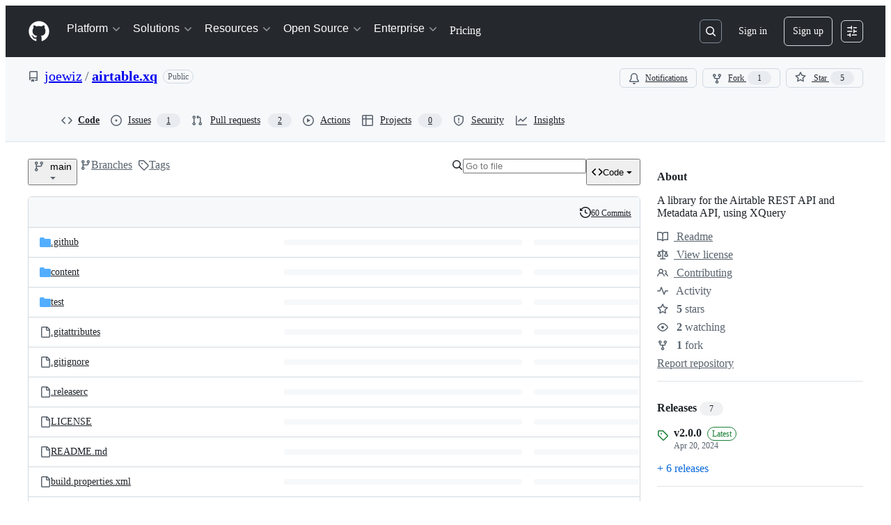

--- FILE ---
content_type: application/javascript
request_url: https://github.githubassets.com/assets/react-core-e58908b2bdcf.js
body_size: 57023
content:
"use strict";(globalThis.webpackChunk_github_ui_github_ui=globalThis.webpackChunk_github_ui_github_ui||[]).push([[82216],{1723:(e,t,r)=>{r.d(t,{w:()=>e$,o:()=>eM});var a=r(88243),n=r(16213),o=r(50467),i=r(31635),s=r(74848),l=r(39595),u=r(52475),c=r(53627),d=r(3433),h=r(38056),p=r(86917);let f=new p.R;async function m(e){return f.getRegistration(e).promise}var y=r(68237),g=r(69743),v=r(16522),b=r(96540),w=r(43073),R=r(74135);let E=(0,b.memo)(function(e){let t=(0,v.c)(4),{routes:r}=e;if((0,w.E)()){let e;return t[0]!==r?(e=(0,s.jsx)(x,{routes:r}),t[0]=r,t[1]=e):e=t[1],e}{let e;return t[2]!==r?(e=(0,s.jsx)(S,{routes:r}),t[2]=r,t[3]=e):e=t[3],e}}),S=(0,b.memo)(function(e){let t,r,a,n=(0,v.c)(9),{routes:o}=e,i=(0,d.zy)();n[0]!==i||n[1]!==o?(t=(0,d.ue)(o,i)?.map(k)??[],n[0]=i,n[1]=o,n[2]=t):t=n[2];let s=t;n[3]!==o?(r=N(o),n[3]=o,n[4]=r):r=n[4];let l=r;return n[5]!==i||n[6]!==s||n[7]!==l?(a={location:i,matches:s,routes:l},n[5]=i,n[6]=s,n[7]=l,n[8]=a):a=n[8],_(a),null}),x=(0,b.memo)(function(e){let t,r,a=(0,v.c)(6),{routes:n}=e,o=(0,d.zy)(),i=(0,d.FE)();a[0]!==n?(t=N(n),a[0]=n,a[1]=t):t=a[1];let s=t;return a[2]!==o||a[3]!==i||a[4]!==s?(r={location:o,matches:i,routes:s},a[2]=o,a[3]=i,a[4]=s,a[5]=r):r=a[5],_(r),null});function _(e){let t,r,a,n,o=(0,v.c)(10),{location:i,matches:s,routes:l}=e;o[0]!==i||o[1]!==s||o[2]!==l?(t=()=>{let e=new AbortController;return document.addEventListener("turbo:load",()=>{(0,R.n)().setState({location:i,matches:s,routes:l})},{signal:e.signal}),()=>{e.abort()}},r=[i,l,s],o[0]=i,o[1]=s,o[2]=l,o[3]=t,o[4]=r):(t=o[3],r=o[4]),(0,b.useEffect)(t,r),o[5]!==i||o[6]!==s||o[7]!==l?(a=()=>((0,R.n)().setState({location:i,matches:s,routes:l}),C),n=[i,l,s],o[5]=i,o[6]=s,o[7]=l,o[8]=a,o[9]=n):(a=o[8],n=o[9]),(0,b.useEffect)(a,n)}function C(){(0,R.n)().setState(null)}function N(e,t=""){let r=[];for(let o of e){let e,i=!0===o.index,s=o.path??"";if(i)e=t.startsWith("/")&&!t.endsWith("/")?t.endsWith("/")?t:`${t}/`:t||"/";else{var a,n;e=s.startsWith("/")?s:(a=t,n=s,a?n?`${a.replace(/\/+$/,"")}/${n.replace(/^\/+/,"")}`:a:n)}let l="id"in o&&"string"==typeof o.id?o.id:e||"/";r.push({id:l,pathname:e||"/",route:o,loaderData:void 0}),o.children&&r.push(...N(o.children,e))}return r}try{E.displayName||(E.displayName="RouterDevTools")}catch{}try{S.displayName||(S.displayName="NavigatorRouterDevTools")}catch{}try{x.displayName||(x.displayName="DataRouterDevTools")}catch{}function k(e){return function({pathname:e,route:t,params:r}){return{id:t.id??t.path??e,pathname:e,params:r,loaderData:void 0,data:void 0,handle:t.handle}}(e)}var A=r(5330),L=r(79634),T=r(58578);function P(e,t,r){let a,n,o,i=(0,v.c)(8),s=(0,b.useRef)(void 0),l=(0,b.useRef)(t.state);i[0]!==t.state?(a=()=>{l.current=t.state},i[0]=t.state,i[1]=a):a=i[1],(0,b.useEffect)(a),i[2]!==r||i[3]!==e||i[4]!==t.pathname||i[5]!==t.search?(n=()=>{if("POP"===r)return;let a=t.pathname+t.search;if(void 0===s.current)s.current=a;else if(s.current!==a&&!e){var n;if(!("object"==typeof(n=l.current)&&null!==n&&T.V in n&&!0===n[T.V])){let e=document.querySelector("[data-react-autofocus]");!e&&(e=document.querySelector("react-app h1"))&&!e.hasAttribute("tabindex")&&e.setAttribute("tabindex","-1"),e?.focus()}s.current=a}},o=[e,t.pathname,t.search,r],i[2]=r,i[3]=e,i[4]=t.pathname,i[5]=t.search,i[6]=n,i[7]=o):(n=i[6],o=i[7]),(0,b.useEffect)(n,o)}function j(){return P(!1,(0,d.zy)(),(0,d.wQ)()),null}try{j.displayName||(j.displayName="NavigationFocusListener")}catch{}var D=r(97665),O=r(73900),I=r(82591),M=r(86596),$=r(4143);let z=I.z.INITIAL;function W(){let e,t,r,a,n=(0,v.c)(10),o=(0,L.X)(),i=(0,$.yT)(),s=(0,D.jE)();return n[0]!==o||n[1]!==i||n[2]!==s?(e=()=>{let e=U(i,s);document.dispatchEvent(new O.gh({payload:e,appPayload:o}))},t=[i,o,s],n[0]=o,n[1]=i,n[2]=s,n[3]=e,n[4]=t):(e=n[3],t=n[4]),(0,b.useEffect)(e,t),n[5]!==o||n[6]!==i||n[7]!==s?(r=()=>{let e=function(){let e=U(i,s);document.dispatchEvent(new O.gh({payload:e,appPayload:o}))};return document.addEventListener(z,e),()=>{document.removeEventListener(z,e)}},a=[i,o,s],n[5]=o,n[6]=i,n[7]=s,n[8]=r,n[9]=a):(r=n[8],a=n[9]),(0,b.useEffect)(r,a),null}function U(e,t){let r={};for(let a of e){if(!a.data)continue;let e=a.data.route.id;for(let n of Object.values(a.data.queries))n.type===M.g.Blocking&&(r[e]=t.getQueryData(n.queryConfig.queryKey))}return r}try{W.displayName||(W.displayName="PublishPayload")}catch{}var B=r(48602),F=r(73189),H=r(56038);let q=new Map,Y=!1,V=H.fV.href;async function J(){let{session:e}=await r.e(7332).then(r.bind(r,7332));document.addEventListener("turbo:click",e=>{V=e.detail.url}),window.addEventListener("popstate",()=>{let{scrollPosition:t}=e.history.getRestorationDataForIdentifier(e.history.restorationIdentifier)||{};t&&q.set(window.location.href,t)})}async function G(){H.cg&&(Y||(await J(),Y=!0))}function X(){let e=window.location.href;if(e===V&&e.includes("#"))return;V=e;let t=q.get(e);if(!t)return;let r=setTimeout(()=>{window.scrollTo(t.x,t.y)},0);return()=>{clearTimeout(r)}}let K=H.cg?function(){(0,b.useLayoutEffect)(X)}:F.l;function Q(){let e,t=(0,v.c)(1);return(K(),"undefined"!=typeof jest)?null:(t[0]===Symbol.for("react.memo_cache_sentinel")?(e=(0,s.jsx)(d.OA,{}),t[0]=e):e=t[0],e)}G();try{Q.displayName||(Q.displayName="CombinedScrollRestoration")}catch{}var Z=r(3291),ee=r(76143),et=r(43538);function er(){let e,t,r=(0,v.c)(4),a=(0,$.yT)(),n=(0,D.jE)();return r[0]!==a||r[1]!==n?(e=()=>{for(let e of[...a].reverse()){if(!e.data?.route)continue;let t=e.data?.queries.mainQuery;if(!t)continue;let r=function(e,t){let r=e.getQueryData(t.queryKey);if(r){if("title"in r&&r.title)return r.title;else if("meta"in r&&r.meta)return r.meta.title}else{(0,et.G)()&&console.error("Unexpected attempt to read title for a query that is not in the query client. If you encounter this error in your application, please reach out to #react to help diagnose the issue.");return}}(n,t.queryConfig);if(r){(0,ee.D)((0,ee.Y)(r));break}}},t=[a,n],r[0]=a,r[1]=n,r[2]=e,r[3]=t):(e=r[2],t=r[3]),(0,b.useEffect)(e,t),null}try{er.displayName||(er.displayName="TitleManager")}catch{}async function ea(e,t){let{routes:r}=(await m("app-shell")).registration({embeddedData:t});if(1!==r.length)throw Error("Expected app shell routes to have a single entry");let[a]=r;return[{...a,children:e,index:!1}]}let en=new p.R;async function eo(e){return en.getRegistration(e).promise}var ei=r(76648);function es(e){let t,r,a,n,o,i,l,u,c=(0,v.c)(2),{App:h}=e;return i=(0,v.c)(8),l=(0,ei.B)(),u=(0,L.X)(),i[0]!==u||i[1]!==l?(r=()=>{let e=new AbortController;return document.addEventListener(I.z.INITIAL,function(){document.dispatchEvent(new O.gh({payload:l,appPayload:u}))},{signal:e.signal}),()=>{e.abort()}},a=[u,l],i[0]=u,i[1]=l,i[2]=r,i[3]=a):(r=i[2],a=i[3]),(0,b.useEffect)(r,a),i[4]!==u||i[5]!==l?(n=()=>{document.dispatchEvent(new O.gh({payload:l,appPayload:u}))},o=[u,l],i[4]=u,i[5]=l,i[6]=n,i[7]=o):(n=i[6],o=i[7]),(0,b.useEffect)(n,o),c[0]!==h?(t=h?(0,s.jsx)(h,{children:(0,s.jsx)(d.sv,{})}):(0,s.jsx)(d.sv,{}),c[0]=h,c[1]=t):t=c[1],t}try{es.displayName||(es.displayName="AppWrapper")}catch{}var el=r(75202),eu=r(42270),ec=r(35750),ed=r(18150),eh=r(85242),ep=r(65432),ef=r(27744);let em=(e,t)=>null!==e&&null!==t&&e.pathname===t.pathname&&e.search===t.search&&!!t.hash;var ey=new WeakMap,eg=new WeakMap,ev=new WeakMap,eb=new WeakSet,ew=new WeakMap,eR=new WeakSet;let eE=class Navigator{update(e){var t;this.state=Object.assign({},this.state,e);let r=this.getAppNavigationState();null==(t=(0,a._)(this,eb,eS))||t.call(this,r)}subscribe(e){let t=(0,ec._)(this,ev).push(e);return()=>{(0,ec._)(this,ev)[t]=null}}async handleHistoryUpdate(e){if("POP"===e.action&&(0,c.JV)().turboCount!==this.state.turboCount)return;if(this.isHashNavigation(e))return void this.navigateWithCurrentPayload(e);"POP"!==e.action&&(0,ep.SC)("react");let t=this.state.routeStateMap[e.location.key],r=void 0!==t;if(t&&t.isValid&&(r=t.isValid()),r)this.navigateFromHistory(e);else{let t=this.matchLocation(e.location);if(!t)throw Error("handleHistoryUpdate should only be called for matching routes");if(t.route.transitionType===ef.E.TRANSITION_WHILE_FETCHING&&this.navigateWithoutPayload(e),t.route.transitionType===ef.E.TRANSITION_WITHOUT_FETCH)return void this.navigateWithoutPayload(e);let r=(0,c.JV)().usr?.__prefetched_data;if(r)return void this.leaveLoadingStateWithRouteData(e,r,r.title);this.enterLoadingState(e);let a=await t.route.coreLoader({location:e.location,pathParams:t.params,embeddedData:t.route===(0,ec._)(this,eg)?this.initialEmbeddedData:void 0});if(e.location!==this.state.pendingNavigation?.update.location)return;switch(a.type){case"loaded":this.leaveLoadingStateWithRouteData(e,a.data,a.title,a.isValid);break;case"error":this.leaveLoadingStateWithError(e,a.error,!1);break;case"redirect":window.location.replace(a.url+location.hash);break;case"route-handled-error":this.leaveLoadingStateWithError(e,a.error,!0);break;default:throw Error(`Unexpected loader result type: ${a.type}`)}}}matchLocation(e){var t,r;return t=(0,ec._)(this,ey),r=e,(0,d.ue)(t,r.pathname)?.[0]}isHashNavigation(e){return em(this.state.location,e.location)}navigateFromHistory(e){this.update({location:e.location,pendingNavigation:null,error:null})}enterLoadingState(e){this.update({pendingNavigation:{update:e}})}leaveLoadingStateWithError(e,t,r){this.update({location:e.location,error:t,pendingNavigation:null,navigateOnError:r})}navigateWithoutPayload(e){this.update({location:e.location,error:null})}navigateWithCurrentPayload(e){let t=this.state.location.key,r=t+e.location.hash,a={...e.location,key:r},n={...this.state.routeStateMap,[r]:this.state.routeStateMap[t]};this.update({...e,location:a,routeStateMap:n,error:null})}leaveLoadingStateWithRouteData(e,t,r,a){this.update({location:e.location,pendingNavigation:null,routeStateMap:t?{...this.state.routeStateMap,[e.location.key]:{type:"loaded",data:t,title:r,isValid:a}}:this.state.routeStateMap,error:null})}constructor(e,t,r,i){(0,n._)(this,eb),(0,n._)(this,eR),(0,o._)(this,"state",void 0),(0,ed._)(this,ey,{writable:!0,value:void 0}),(0,ed._)(this,eg,{writable:!0,value:void 0}),(0,o._)(this,"initialEmbeddedData",void 0),(0,ed._)(this,ev,{writable:!0,value:[]}),(0,ed._)(this,ew,{writable:!0,value:new WeakMap}),(0,o._)(this,"getAppNavigationState",()=>{let e=(0,ec._)(this,ew).get(this.state);if(e)return e;let{location:t,error:r,navigateOnError:a,routeStateMap:n,appPayload:o,pendingNavigation:i}=this.state,s={location:t,error:r,navigateOnError:a,routeStateMap:n,appPayload:o,isLoading:!!i};return(0,ec._)(this,ew).set(this.state,s),s}),(0,eh._)(this,ey,i);const s=this.matchLocation(e);if(!s)throw Error(`No route found for initial location: ${e.pathname} in [${(0,a._)(this,eR,ex).call(this)}]`);const{data:l,title:u,isValid:d}=s.route.loadFromEmbeddedData({embeddedData:t,location:e,pathParams:s.params});this.initialEmbeddedData=t,(0,eh._)(this,eg,s.route),this.state={location:e,routeStateMap:{[e.key]:{type:"loaded",data:l,title:u,isValid:d}},appPayload:r,pendingNavigation:null,error:null,navigateOnError:!1,turboCount:(0,c.JV)().turboCount||0}}};function eS(e){for(let t of(0,ec._)(this,ev))t?.(e)}function ex(){return(0,ec._)(this,ey).map(e=>e.path).join(", ")}var e_=r(56629);function eC(e){var t;let r,a,n,o,i,l,u,c,h,p,f,m,w,R=(0,v.c)(33),{appName:E,initialLocation:S,history:x,embeddedData:_,routes:C,App:N,wasServerRendered:k,ssrError:A,onError:L}=e;R[0]!==E||R[1]!==_||R[2]!==S||R[3]!==C?(r={initialLocation:S,appName:E,embeddedData:_,routes:C},R[0]=E,R[1]=_,R[2]=S,R[3]=C,R[4]=r):r=R[4];let[T,j]=function(e){let t,r,a,n,o,i=(0,v.c)(13),{initialLocation:s,embeddedData:l,routes:u}=e;i[0]!==l||i[1]!==s||i[2]!==u?(t=()=>{let{appPayload:e,...t}=l;return new eE(s,{...t,enabled_features:e?.enabled_features?e.enabled_features:{}},e,u)},i[0]=l,i[1]=s,i[2]=u,i[3]=t):t=i[3];let[c]=(0,b.useState)(t);i[4]!==c?(r=e=>{let t=c.subscribe(e);return()=>{t()}},i[4]=c,i[5]=r):r=i[5];let d=(0,b.useSyncExternalStore)(r,c.getAppNavigationState,c.getAppNavigationState);i[6]!==c?(a=e=>{(0,b.startTransition)(()=>{c.handleHistoryUpdate(e)})},i[6]=c,i[7]=a):a=i[7];let h=a;return i[8]!==h?(n={handleHistoryUpdate:h},i[8]=h,i[9]=n):n=i[9],i[10]!==d||i[11]!==n?(o=[d,n],i[10]=d,i[11]=n,i[12]=o):o=i[12],o}(r),{location:D,error:O,routeStateMap:I,appPayload:M,navigateOnError:$,isLoading:z}=T,{handleHistoryUpdate:W}=j;return P(z,D),(0,e_.n)(D,z,O),t=I[D.key],m=(0,v.c)(5),w=(0,b.useRef)(null),m[0]!==t||m[1]!==O||m[2]!==D?(p=()=>{if(w.current||(w.current=D),!em(w.current,D)&&(O||t))if(O){var e;let t,r=(t=404===(e=O).httpStatus?"404 Page not found":500===e.httpStatus?"500 Internal server error":e.httpStatus?`Error ${e.httpStatus}`:"Error",(0,ee.Y)(t));(0,ee.D)(r)}else t?.type==="loaded"&&t.title&&(0,ee.D)((0,ee.Y)(t.title));w.current?.key!==D.key&&(w.current=D)},f=[O,t,D],m[0]=t,m[1]=O,m[2]=D,m[3]=p,m[4]=f):(p=m[3],f=m[4]),(0,b.useEffect)(p,f),K(),R[5]!==W||R[6]!==x?(a=()=>x.listen(W),n=[x,W],R[5]=W,R[6]=x,R[7]=a,R[8]=n):(a=R[7],n=R[8]),(0,b.useLayoutEffect)(a,n),R[9]!==N||R[10]!==C?(o=(0,s.jsx)(eN,{routes:C,App:N}),R[9]=N,R[10]=C,R[11]=o):o=R[11],R[12]!==x||R[13]!==D||R[14]!==o?(i=(0,s.jsx)(d.Ix,{location:D,navigator:x,children:o}),R[12]=x,R[13]=D,R[14]=o,R[15]=i):i=R[15],R[16]!==A?(l=(0,s.jsx)(g.h,{ssrError:A}),R[16]=A,R[17]=l):l=R[17],R[18]!==M||R[19]!==O||R[20]!==$||R[21]!==I||R[22]!==C||R[23]!==i||R[24]!==l?(u=(0,s.jsxs)(eu.l,{appPayload:M,error:O,navigateOnError:$,routes:C,routeStateMap:I,children:[i,l]}),R[18]=M,R[19]=O,R[20]=$,R[21]=I,R[22]=C,R[23]=i,R[24]=l,R[25]=u):u=R[25],R[26]!==L||R[27]!==u?(c=(0,s.jsx)(el.t,{onError:L,critical:!0,children:u}),R[26]=L,R[27]=u,R[28]=c):c=R[28],R[29]!==E||R[30]!==c||R[31]!==k?(h=(0,s.jsx)(y.U,{appName:E,wasServerRendered:k,dataRouterEnabled:!1,children:c}),R[29]=E,R[30]=c,R[31]=k,R[32]=h):h=R[32],h}function eN(e){let t,r,a,n,o=(0,v.c)(10),{App:i,routes:l}=e;return o[0]!==i?(t=(0,s.jsx)(es,{App:i}),o[0]=i,o[1]=t):t=o[1],o[2]!==l?(r=(0,s.jsx)(E,{routes:l}),o[2]=l,o[3]=r):r=o[3],o[4]!==t||o[5]!==r?(a=(0,s.jsxs)(s.Fragment,{children:[t,r]}),o[4]=t,o[5]=r,o[6]=a):a=o[6],o[7]!==l||o[8]!==a?(n=[{element:a,children:l}],o[7]=l,o[8]=a,o[9]=n):n=o[9],(0,d.Ye)(n)}G();try{eC.displayName||(eC.displayName="NavigatorClientEntry")}catch{}try{eN.displayName||(eN.displayName="AppRoutes")}catch{}var ek=r(11934),eA=r(16235),eL=r(3538),eT=new WeakSet,eP=new WeakSet,ej=new WeakSet;let ReactAppElement=class ReactAppElement extends eL.H{get enabledFeatures(){if(!this.embeddedDataJSON)return[];let e=this.embeddedDataJSON.appPayload?.enabled_features||{};return Object.keys(e).filter(t=>e[t])}get routes(){return this.appRoutes||this.routerOrHistory?.routes||[]}get navigate(){return"push"in this.routerOrHistory?this.routerOrHistory.push:"navigate"in this.routerOrHistory?this.routerOrHistory.navigate:void 0}connectedCallback(){super.connectedCallback(),this.uuid=(0,u._S)(),(0,u.cW)(this.uuid),window.addEventListener("popstate",this.popStateListener,!0)}disconnectedCallback(){window.removeEventListener("popstate",this.popStateListener,!0),this.routerOrHistory?.dispose(),super.disconnectedCallback()}get isDataRouterEnabled(){return"true"===this.getAttribute("data-data-router-enabled")}get includeAppShell(){return"true"===this.getAttribute("data-app-shell")}async getReactNode(e,t){if(this.isDataRouterEnabled){let r=await m(this.name);return(0,a._)(this,eT,eD).call(this,e,t,r.registration)}let r=await eo(this.name);return(0,a._)(this,eP,eO).call(this,e,t,r.registration)}get isLazy(){return"true"===this.getAttribute("data-lazy")}constructor(...e){super(...e),(0,n._)(this,eT),(0,n._)(this,eP),(0,n._)(this,ej),(0,o._)(this,"nameAttribute","app-name"),(0,o._)(this,"appRoutes",[]),(0,o._)(this,"popStateListener",e=>{e.state&&this.uuid!==(0,c.JV)().appId&&this.routerOrHistory?.dispose()})}};async function eD(e,t,r){e&&((0,a._)(this,ej,eI).call(this,e),(0,eA.S)().removeQueries({queryKey:[this.name]}));let{routes:n}=r({embeddedData:e});return this.includeAppShell&&(n=await ea(n,e)),this.routerOrHistory=(0,h.T)((0,d.Ys)(function(e,{ssrError:t,appName:r,wasServerRendered:a,children:n,HydrateFallback:o,dataRouterEnabled:i,appPayload:l}){return[{id:"__DATA_ROUTER_ROOT__",errorElement:(0,s.jsx)(B.hw,{appName:r}),HydrateFallback:o,element:(0,s.jsx)(y.U,{appName:r,wasServerRendered:a,dataRouterEnabled:i,children:(0,s.jsx)(L.z,{value:l,children:(0,s.jsxs)(A.d,{routes:e,children:[(0,s.jsx)(d.sv,{}),n,(0,s.jsx)(g.h,{ssrError:t}),(0,s.jsx)(Z.e,{}),(0,s.jsx)(j,{}),(0,s.jsx)(Q,{}),(0,s.jsx)(W,{}),(0,s.jsx)(er,{}),(0,s.jsx)(E,{routes:e})]})})}),children:[{id:"__DATA_ROUTER_APPLICATION_ROUTES__",errorElement:(0,s.jsx)(B.Ly,{appName:r}),children:e}]}]}(n,{appPayload:e.appPayload,ssrError:this.ssrError,appName:this.name,wasServerRendered:this.hasSSRContent,dataRouterEnabled:!0}))),(0,s.jsx)(ek.fD,{appName:this.name,isDataRouterEnabled:!0,children:(0,s.jsx)(ek.VM,{id:this.name,children:(0,s.jsx)(d.pg,{router:this.routerOrHistory})})})}async function eO(e,t,r){let{App:a,routes:n}=r(),o=this.getAttribute("initial-path");if(this.isLazy){let t=await fetch(o,{mode:"no-cors",cache:"no-cache",credentials:"include"}),{payload:r}=await t.json();e.payload=r}let i=globalThis.window,{pathname:l,search:u,hash:h}=new URL(`${o}${i?.location.hash??""}`,i?.location.href??"https://github.com");(0,c.C3)({key:Math.random().toString(36).substr(2,8)});let p=function(e={}){let t,r=(0,d.zR)({...e,v5Compat:!0}),a=[],n=!1;function o(e){if(a.length>0)for(let t of a)t({retry(){e()}});else e()}return{get action(){return r.action},get location(){return r.location},createHref:e=>r.createHref(e),createURL:e=>r.createURL(e),encodeLocation:e=>r.encodeLocation(e),push(e,t){o(()=>r.push(e,t))},replace(e,t){o(()=>r.replace(e,t))},go(e){o(()=>r.go(e))},listen(e){if(t)throw Error("A history only accepts one active listener");return t=e,()=>{t=void 0}},dispose:r.listen(e=>{if(n){n=!1;return}if(e.action===d.rc.Pop&&a.length&&null!==e.delta&&a.length>0){let t=e.delta;for(let e of(n=!0,r.go(-1*t),a))e({retry(){r.go(t)}})}else t?.(e)}),block:e=>(a.push(e),()=>{a=a.filter(t=>t!==e)})}}({window:i});this.routerOrHistory=p,this.appRoutes=n;let{key:f,state:m}=p.location;return(0,s.jsx)(ek.fD,{appName:this.name,isDataRouterEnabled:!1,children:(0,s.jsx)(ek.VM,{id:this.name,children:(0,s.jsx)(eC,{appName:this.name,initialLocation:{pathname:l,search:u,hash:h,key:f,state:m},history:p,embeddedData:e,routes:n,App:a,wasServerRendered:this.hasSSRContent,ssrError:this.ssrError,onError:t})})})}function eI(e){if(e.payload)for(let t of this.querySelectorAll("rails-partial")){let r=t.getAttribute("data-partial-name");r&&(e.payload[r]=t.innerHTML)}}function eM(e,t){en.register(e,{type:"NavigatorApp",registration:t})}function e$(e){f.register(e.name,{type:"DataRouterApp",registration:e.registration})}ReactAppElement=(0,i.Cg)([l.p_],ReactAppElement)},3291:(e,t,r)=>{r.d(t,{e:()=>i,f:()=>s});var a=r(3433),n=r(96540),o=r(56629);let i=(0,n.memo)(function(){let e=(0,a.zy)(),t=!!(0,a.cq)().location;return(0,o.n)(e,t,null),null}),s=(0,n.memo)(function(){let e=(0,a.zy)();return(0,o.n)(e,!1,null),null});try{i.displayName||(i.displayName="SoftNavLifecycleListener")}catch{}try{s.displayName||(s.displayName="SoftNavLifecycleListenerLegacy")}catch{}},3433:(e,t,r)=>{r.d(t,{AO:()=>y,B6:()=>L,BV:()=>tX,C5:()=>tY,Ew:()=>tL,FE:()=>tk,Gy:()=>rb,Ix:()=>tG,K:()=>r_,KP:()=>tj,Kd:()=>rh,LG:()=>tA,N_:()=>rf,OA:()=>ry,PI:()=>t0,RQ:()=>tu,Ri:()=>ti,Ye:()=>ty,Ys:()=>rd,Zp:()=>th,_3:()=>tt,cq:()=>tN,g:()=>tf,k2:()=>rm,o1:()=>D,ok:()=>rw,pX:()=>q,pg:()=>tF,qh:()=>tJ,r5:()=>tT,rc:()=>u,sv:()=>tV,tW:()=>A,ue:()=>x,wQ:()=>tl,x$:()=>tm,zR:()=>d,zy:()=>ts});var a,n,o,i=r(96540),s=e=>{throw TypeError(e)},l=(e,t,r)=>(t.has(e)||s("Cannot read from private field"),r?r.call(e):t.get(e)),u=((a=u||{}).Pop="POP",a.Push="PUSH",a.Replace="REPLACE",a),c="popstate";function d(e={}){return function(e,t,r,a={}){let{window:n=document.defaultView,v5Compat:o=!1}=a,i=n.history,s="POP",l=null,u=d();function d(){return(i.state||{idx:null}).idx}function h(){s="POP";let e=d(),t=null==e?null:e-u;u=e,l&&l({action:s,location:p.location,delta:t})}null==u&&(u=0,i.replaceState({...i.state,idx:u},""));let p={get action(){return s},get location(){return e(n,i)},listen(e){if(l)throw Error("A history only accepts one active listener");return n.addEventListener(c,h),l=e,()=>{n.removeEventListener(c,h),l=null}},createHref:e=>t(n,e),createURL:function(e){return v(e)},encodeLocation(e){let t=v(e);return{pathname:t.pathname,search:t.search,hash:t.hash}},push:function(e,t){s="PUSH";let r=m(p.location,e,t);let a=f(r,u=d()+1),c=p.createHref(r);try{i.pushState(a,"",c)}catch(e){if(e instanceof DOMException&&"DataCloneError"===e.name)throw e;n.location.assign(c)}o&&l&&l({action:s,location:p.location,delta:1})},replace:function(e,t){s="REPLACE";let r=m(p.location,e,t);let a=f(r,u=d()),n=p.createHref(r);i.replaceState(a,"",n),o&&l&&l({action:s,location:p.location,delta:0})},go:e=>i.go(e)};return p}(function(e,t){let{pathname:r,search:a,hash:n}=e.location;return m("",{pathname:r,search:a,hash:n},t.state&&t.state.usr||null,t.state&&t.state.key||"default")},function(e,t){return"string"==typeof t?t:y(t)},null,e)}function h(e,t){if(!1===e||null==e)throw Error(t)}function p(e,t){if(!e){"undefined"!=typeof console&&console.warn(t);try{throw Error(t)}catch(e){}}}function f(e,t){return{usr:e.state,key:e.key,idx:t}}function m(e,t,r=null,a){return{pathname:"string"==typeof e?e:e.pathname,search:"",hash:"",..."string"==typeof t?g(t):t,state:r,key:t&&t.key||a||Math.random().toString(36).substring(2,10)}}function y({pathname:e="/",search:t="",hash:r=""}){return t&&"?"!==t&&(e+="?"===t.charAt(0)?t:"?"+t),r&&"#"!==r&&(e+="#"===r.charAt(0)?r:"#"+r),e}function g(e){let t={};if(e){let r=e.indexOf("#");r>=0&&(t.hash=e.substring(r),e=e.substring(0,r));let a=e.indexOf("?");a>=0&&(t.search=e.substring(a),e=e.substring(0,a)),e&&(t.pathname=e)}return t}function v(e,t=!1){let r="http://localhost";"undefined"!=typeof window&&(r="null"!==window.location.origin?window.location.origin:window.location.href),h(r,"No window.location.(origin|href) available to create URL");let a="string"==typeof e?e:y(e);return a=a.replace(/ $/,"%20"),!t&&a.startsWith("//")&&(a=r+a),new URL(a,r)}var b=class{constructor(e){if(((e,t,r)=>t.has(e)?s("Cannot add the same private member more than once"):t instanceof WeakSet?t.add(e):t.set(e,r))(this,o,new Map),e)for(let[t,r]of e)this.set(t,r)}get(e){if(l(this,o).has(e))return l(this,o).get(e);if(void 0!==e.defaultValue)return e.defaultValue;throw Error("No value found for context")}set(e,t){l(this,o).set(e,t)}};o=new WeakMap;var w=new Set(["lazy","caseSensitive","path","id","index","children"]),R=new Set(["lazy","caseSensitive","path","id","index","middleware","children"]);function E(e,t,r=[],a={},n=!1){return e.map((e,o)=>{let i=[...r,String(o)],s="string"==typeof e.id?e.id:i.join("-");if(h(!0!==e.index||!e.children,"Cannot specify children on an index route"),h(n||!a[s],`Found a route id collision on id "${s}".  Route id's must be globally unique within Data Router usages`),!0===e.index){let r={...e,id:s};return a[s]=S(r,t(r)),r}{let r={...e,id:s,children:void 0};return a[s]=S(r,t(r)),e.children&&(r.children=E(e.children,t,i,a,n)),r}})}function S(e,t){return Object.assign(e,{...t,..."object"==typeof t.lazy&&null!=t.lazy?{lazy:{...e.lazy,...t.lazy}}:{}})}function x(e,t,r="/"){return _(e,t,r,!1)}function _(e,t,r,a){let n=P(("string"==typeof t?g(t):t).pathname||"/",r);if(null==n)return null;let o=function e(t,r=[],a=[],n="",o=!1){let i=(t,i,s=o,l)=>{var u,c;let d,p,f={relativePath:void 0===l?t.path||"":l,caseSensitive:!0===t.caseSensitive,childrenIndex:i,route:t};if(f.relativePath.startsWith("/")){if(!f.relativePath.startsWith(n)&&s)return;h(f.relativePath.startsWith(n),`Absolute route path "${f.relativePath}" nested under path "${n}" is not valid. An absolute child route path must start with the combined path of all its parent routes.`),f.relativePath=f.relativePath.slice(n.length)}let m=W([n,f.relativePath]),y=a.concat(f);t.children&&t.children.length>0&&(h(!0!==t.index,`Index routes must not have child routes. Please remove all child routes from route path "${m}".`),e(t.children,r,y,m,s)),(null!=t.path||t.index)&&r.push({path:m,score:(u=m,c=t.index,p=(d=u.split("/")).length,d.some(k)&&(p+=-2),c&&(p+=2),d.filter(e=>!k(e)).reduce((e,t)=>e+(N.test(t)?3:""===t?1:10),p)),routesMeta:y})};return t.forEach((e,t)=>{if(""!==e.path&&e.path?.includes("?"))for(let r of function e(t){let r=t.split("/");if(0===r.length)return[];let[a,...n]=r,o=a.endsWith("?"),i=a.replace(/\?$/,"");if(0===n.length)return o?[i,""]:[i];let s=e(n.join("/")),l=[];return l.push(...s.map(e=>""===e?i:[i,e].join("/"))),o&&l.push(...s),l.map(e=>t.startsWith("/")&&""===e?"/":e)}(e.path))i(e,t,!0,r);else i(e,t)}),r}(e);o.sort((e,t)=>{var r,a;return e.score!==t.score?t.score-e.score:(r=e.routesMeta.map(e=>e.childrenIndex),a=t.routesMeta.map(e=>e.childrenIndex),r.length===a.length&&r.slice(0,-1).every((e,t)=>e===a[t])?r[r.length-1]-a[a.length-1]:0)});let i=null;for(let e=0;null==i&&e<o.length;++e){let t=T(n);i=function(e,t,r=!1){let{routesMeta:a}=e,n={},o="/",i=[];for(let e=0;e<a.length;++e){let s=a[e],l=e===a.length-1,u="/"===o?t:t.slice(o.length)||"/",c=L({path:s.relativePath,caseSensitive:s.caseSensitive,end:l},u),d=s.route;if(!c&&l&&r&&!a[a.length-1].route.index&&(c=L({path:s.relativePath,caseSensitive:s.caseSensitive,end:!1},u)),!c)return null;Object.assign(n,c.params),i.push({params:n,pathname:W([o,c.pathname]),pathnameBase:U(W([o,c.pathnameBase])),route:d}),"/"!==c.pathnameBase&&(o=W([o,c.pathnameBase]))}return i}(o[e],t,a)}return i}function C(e,t){let{route:r,pathname:a,params:n}=e;return{id:r.id,pathname:a,params:n,data:t[r.id],loaderData:t[r.id],handle:r.handle}}var N=/^:[\w-]+$/,k=e=>"*"===e;function A(e,t={}){let r=e;r.endsWith("*")&&"*"!==r&&!r.endsWith("/*")&&(p(!1,`Route path "${r}" will be treated as if it were "${r.replace(/\*$/,"/*")}" because the \`*\` character must always follow a \`/\` in the pattern. To get rid of this warning, please change the route path to "${r.replace(/\*$/,"/*")}".`),r=r.replace(/\*$/,"/*"));let a=r.startsWith("/")?"/":"",n=e=>null==e?"":"string"==typeof e?e:String(e);return a+r.split(/\/+/).map((e,r,a)=>{if(r===a.length-1&&"*"===e)return n(t["*"]);let o=e.match(/^:([\w-]+)(\??)(.*)/);if(o){let[,e,r,a]=o,i=t[e];return h("?"===r||null!=i,`Missing ":${e}" param`),encodeURIComponent(n(i))+a}return e.replace(/\?$/g,"")}).filter(e=>!!e).join("/")}function L(e,t){"string"==typeof e&&(e={path:e,caseSensitive:!1,end:!0});let[r,a]=function(e,t=!1,r=!0){p("*"===e||!e.endsWith("*")||e.endsWith("/*"),`Route path "${e}" will be treated as if it were "${e.replace(/\*$/,"/*")}" because the \`*\` character must always follow a \`/\` in the pattern. To get rid of this warning, please change the route path to "${e.replace(/\*$/,"/*")}".`);let a=[],n="^"+e.replace(/\/*\*?$/,"").replace(/^\/*/,"/").replace(/[\\.*+^${}|()[\]]/g,"\\$&").replace(/\/:([\w-]+)(\?)?/g,(e,t,r)=>(a.push({paramName:t,isOptional:null!=r}),r?"/?([^\\/]+)?":"/([^\\/]+)")).replace(/\/([\w-]+)\?(\/|$)/g,"(/$1)?$2");return e.endsWith("*")?(a.push({paramName:"*"}),n+="*"===e||"/*"===e?"(.*)$":"(?:\\/(.+)|\\/*)$"):r?n+="\\/*$":""!==e&&"/"!==e&&(n+="(?:(?=\\/|$))"),[new RegExp(n,t?void 0:"i"),a]}(e.path,e.caseSensitive,e.end),n=t.match(r);if(!n)return null;let o=n[0],i=o.replace(/(.)\/+$/,"$1"),s=n.slice(1);return{params:a.reduce((e,{paramName:t,isOptional:r},a)=>{if("*"===t){let e=s[a]||"";i=o.slice(0,o.length-e.length).replace(/(.)\/+$/,"$1")}let n=s[a];return r&&!n?e[t]=void 0:e[t]=(n||"").replace(/%2F/g,"/"),e},{}),pathname:o,pathnameBase:i,pattern:e}}function T(e){try{return e.split("/").map(e=>decodeURIComponent(e).replace(/\//g,"%2F")).join("/")}catch(t){return p(!1,`The URL path "${e}" could not be decoded because it is a malformed URL segment. This is probably due to a bad percent encoding (${t}).`),e}}function P(e,t){if("/"===t)return e;if(!e.toLowerCase().startsWith(t.toLowerCase()))return null;let r=t.endsWith("/")?t.length-1:t.length,a=e.charAt(r);return a&&"/"!==a?null:e.slice(r)||"/"}var j=/^(?:[a-z][a-z0-9+.-]*:|\/\/)/i;function D(e,t="/"){let r,{pathname:a,search:n="",hash:o=""}="string"==typeof e?g(e):e;if(a){let e;if(e=a,j.test(e))r=a;else{if(a.includes("//")){let e=a;a=a.replace(/\/\/+/g,"/"),p(!1,`Pathnames cannot have embedded double slashes - normalizing ${e} -> ${a}`)}r=a.startsWith("/")?O(a.substring(1),"/"):O(a,t)}}else r=t;return{pathname:r,search:B(n),hash:F(o)}}function O(e,t){let r=t.replace(/\/+$/,"").split("/");return e.split("/").forEach(e=>{".."===e?r.length>1&&r.pop():"."!==e&&r.push(e)}),r.length>1?r.join("/"):"/"}function I(e,t,r,a){return`Cannot include a '${e}' character in a manually specified \`to.${t}\` field [${JSON.stringify(a)}].  Please separate it out to the \`to.${r}\` field. Alternatively you may provide the full path as a string in <Link to="..."> and the router will parse it for you.`}function M(e){return e.filter((e,t)=>0===t||e.route.path&&e.route.path.length>0)}function $(e){let t=M(e);return t.map((e,r)=>r===t.length-1?e.pathname:e.pathnameBase)}function z(e,t,r,a=!1){let n,o;"string"==typeof e?n=g(e):(h(!(n={...e}).pathname||!n.pathname.includes("?"),I("?","pathname","search",n)),h(!n.pathname||!n.pathname.includes("#"),I("#","pathname","hash",n)),h(!n.search||!n.search.includes("#"),I("#","search","hash",n)));let i=""===e||""===n.pathname,s=i?"/":n.pathname;if(null==s)o=r;else{let e=t.length-1;if(!a&&s.startsWith("..")){let t=s.split("/");for(;".."===t[0];)t.shift(),e-=1;n.pathname=t.join("/")}o=e>=0?t[e]:"/"}let l=D(n,o),u=s&&"/"!==s&&s.endsWith("/"),c=(i||"."===s)&&r.endsWith("/");return!l.pathname.endsWith("/")&&(u||c)&&(l.pathname+="/"),l}var W=e=>e.join("/").replace(/\/\/+/g,"/"),U=e=>e.replace(/\/+$/,"").replace(/^\/*/,"/"),B=e=>e&&"?"!==e?e.startsWith("?")?e:"?"+e:"",F=e=>e&&"#"!==e?e.startsWith("#")?e:"#"+e:"",H=class{constructor(e,t,r,a=!1){this.status=e,this.statusText=t||"",this.internal=a,r instanceof Error?(this.data=r.toString(),this.error=r):this.data=r}};function q(e){return null!=e&&"number"==typeof e.status&&"string"==typeof e.statusText&&"boolean"==typeof e.internal&&"data"in e}function Y(e){return e.map(e=>e.route.path).filter(Boolean).join("/").replace(/\/\/*/g,"/")||"/"}var V="undefined"!=typeof window&&void 0!==window.document&&void 0!==window.document.createElement;function J(e,t){let r=e;if("string"!=typeof r||!j.test(r))return{absoluteURL:void 0,isExternal:!1,to:r};let a=r,n=!1;if(V)try{let e=new URL(window.location.href),a=new URL(r.startsWith("//")?e.protocol+r:r),o=P(a.pathname,t);a.origin===e.origin&&null!=o?r=o+a.search+a.hash:n=!0}catch(e){p(!1,`<Link to="${r}"> contains an invalid URL which will probably break when clicked - please update to a valid URL path.`)}return{absoluteURL:a,isExternal:n,to:r}}var G=Symbol("Uninstrumented");function X(e,t,r){return 0===e.length?null:async(...a)=>{let n=await K(e,r(...a),()=>t(...a),e.length-1);if("error"===n.type)throw n.value;return n.value}}async function K(e,t,r,a){let n,o=e[a];if(o){let i,s=async()=>(i?console.error("You cannot call instrumented handlers more than once"):i=K(e,t,r,a-1),h(n=await i,"Expected a result"),"error"===n.type&&n.value instanceof Error)?{status:"error",error:n.value}:{status:"success",error:void 0};try{await o(s,t)}catch(e){console.error("An instrumentation function threw an error:",e)}i||await s(),await i}else try{let e=await r();n={type:"success",value:e}}catch(e){n={type:"error",value:e}}return n||{type:"error",value:Error("No result assigned in instrumentation chain.")}}function Q(e){var t;let{request:r,context:a,params:n,unstable_pattern:o}=e;return{request:{method:(t=r).method,url:t.url,headers:{get:(...e)=>t.headers.get(...e)}},params:{...n},unstable_pattern:o,context:function(e){if(!function(e){if(null===e||"object"!=typeof e)return!1;let t=Object.getPrototypeOf(e);return t===Object.prototype||null===t||Object.getOwnPropertyNames(t).sort().join("\0")===ee}(e))return{get:t=>e.get(t)};{let t={...e};return Object.freeze(t),t}}(a)}}function Z(e,t){return{currentUrl:y(e.state.location),..."formMethod"in t?{formMethod:t.formMethod}:{},..."formEncType"in t?{formEncType:t.formEncType}:{},..."formData"in t?{formData:t.formData}:{},..."body"in t?{body:t.body}:{}}}var ee=Object.getOwnPropertyNames(Object.prototype).sort().join("\0"),et=["POST","PUT","PATCH","DELETE"],er=new Set(et),ea=new Set(["GET",...et]),en=new Set([301,302,303,307,308]),eo=new Set([307,308]),ei={state:"idle",location:void 0,formMethod:void 0,formAction:void 0,formEncType:void 0,formData:void 0,json:void 0,text:void 0},es={state:"idle",data:void 0,formMethod:void 0,formAction:void 0,formEncType:void 0,formData:void 0,json:void 0,text:void 0},el={state:"unblocked",proceed:void 0,reset:void 0,location:void 0},eu=e=>({hasErrorBoundary:!!e.hasErrorBoundary}),ec="remix-router-transitions",ed=Symbol("ResetLoaderData");function eh(e,t,r,a,n,o){let i,s;if(n){for(let e of(i=[],t))if(i.push(e),e.route.id===n){s=e;break}}else i=t,s=t[t.length-1];let l=z(a||".",$(i),P(e.pathname,r)||e.pathname,"path"===o);if(null==a&&(l.search=e.search,l.hash=e.hash),(null==a||""===a||"."===a)&&s){let e=eQ(l.search);if(s.route.index&&!e)l.search=l.search?l.search.replace(/^\?/,"?index&"):"?index";else if(!s.route.index&&e){let e=new URLSearchParams(l.search),t=e.getAll("index");e.delete("index"),t.filter(e=>e).forEach(t=>e.append("index",t));let r=e.toString();l.search=r?`?${r}`:""}}return"/"!==r&&(l.pathname=function({basename:e,pathname:t}){return"/"===t?e:W([e,t])}({basename:r,pathname:l.pathname})),y(l)}function ep(e,t,r){var a;let n,o;if(!r||!(null!=r&&("formData"in r&&null!=r.formData||"body"in r&&void 0!==r.body)))return{path:t};if(r.formMethod&&(a=r.formMethod,!ea.has(a.toUpperCase())))return{path:t,error:eF(405,{method:r.formMethod})};let i=()=>({path:t,error:eF(400,{type:"invalid-body"})}),s=(r.formMethod||"get").toUpperCase(),l=eq(t);if(void 0!==r.body){if("text/plain"===r.formEncType){if(!eK(s))return i();let e="string"==typeof r.body?r.body:r.body instanceof FormData||r.body instanceof URLSearchParams?Array.from(r.body.entries()).reduce((e,[t,r])=>`${e}${t}=${r}
`,""):String(r.body);return{path:t,submission:{formMethod:s,formAction:l,formEncType:r.formEncType,formData:void 0,json:void 0,text:e}}}else if("application/json"===r.formEncType){if(!eK(s))return i();try{let e="string"==typeof r.body?JSON.parse(r.body):r.body;return{path:t,submission:{formMethod:s,formAction:l,formEncType:r.formEncType,formData:void 0,json:e,text:void 0}}}catch(e){return i()}}}if(h("function"==typeof FormData,"FormData is not available in this environment"),r.formData)n=eI(r.formData),o=r.formData;else if(r.body instanceof FormData)n=eI(r.body),o=r.body;else if(r.body instanceof URLSearchParams)o=eM(n=r.body);else if(null==r.body)n=new URLSearchParams,o=new FormData;else try{n=new URLSearchParams(r.body),o=eM(n)}catch(e){return i()}let u={formMethod:s,formAction:l,formEncType:r&&r.formEncType||"application/x-www-form-urlencoded",formData:o,json:void 0,text:void 0};if(eK(u.formMethod))return{path:t,submission:u};let c=g(t);return e&&c.search&&eQ(c.search)&&n.append("index",""),c.search=`?${n}`,{path:y(c),submission:u}}function ef(e,t,r,a,n,o,i,s,l,u,c,d,h,p,f,m,y,g,v,b,w){let R,E=b?eV(b[1])?b[1].error:b[1].data:void 0,S=n.createURL(o.location),_=n.createURL(l);if(c&&o.errors){let e=Object.keys(o.errors)[0];R=i.findIndex(t=>t.route.id===e)}else if(b&&eV(b[1])){let e=b[0];R=i.findIndex(t=>t.route.id===e)-1}let C=b?b[1].statusCode:void 0,N=C&&C>=400,k={currentUrl:S,currentParams:o.matches[0]?.params||{},nextUrl:_,nextParams:i[0].params,...s,actionResult:E,actionStatus:C},A=Y(i),L=i.map((n,i)=>{var s,l,h,p,f;let m,y,g,{route:v}=n,b=null;if(null!=R&&i>R?b=!1:v.lazy?b=!0:em(v)?c?b=ey(v,o.loaderData,o.errors):(s=o.loaderData,l=o.matches[i],h=n,m=!l||h.route.id!==l.route.id,y=!s.hasOwnProperty(h.route.id),(m||y)&&(b=!0)):b=!1,null!==b)return ek(r,a,e,A,n,u,t,b);let E=!1;"boolean"==typeof w?E=w:N?E=!1:d||S.pathname+S.search===_.pathname+_.search||S.search!==_.search?E=!0:(p=o.matches[i],f=n,g=p.route.path,(p.pathname!==f.pathname||null!=g&&g.endsWith("*")&&p.params["*"]!==f.params["*"])&&(E=!0));let x={...k,defaultShouldRevalidate:E},C=eg(n,x);return ek(r,a,e,A,n,u,t,C,x,w)}),T=[];return f.forEach((e,s)=>{if(c||!i.some(t=>t.route.id===e.routeId)||p.has(s))return;let l=o.fetchers.get(s),f=l&&"idle"!==l.state&&void 0===l.data,b=x(y,e.path,g);if(!b){if(v&&f)return;T.push({key:s,routeId:e.routeId,path:e.path,matches:null,match:null,request:null,controller:null});return}if(m.has(s))return;let R=eZ(b,e.path),E=new AbortController,S=eO(n,e.path,E.signal),_=null;if(h.has(s))h.delete(s),_=eA(r,a,S,b,R,u,t);else if(f)d&&(_=eA(r,a,S,b,R,u,t));else{let e={...k,defaultShouldRevalidate:"boolean"==typeof w?w:!N&&d};eg(R,e)&&(_=eA(r,a,S,b,R,u,t,e))}_&&T.push({key:s,routeId:e.routeId,path:e.path,matches:_,match:R,request:S,controller:E})}),{dsMatches:L,revalidatingFetchers:T}}function em(e){return null!=e.loader||null!=e.middleware&&e.middleware.length>0}function ey(e,t,r){if(e.lazy)return!0;if(!em(e))return!1;let a=null!=t&&e.id in t,n=null!=r&&void 0!==r[e.id];return(!!a||!n)&&("function"==typeof e.loader&&!0===e.loader.hydrate||!a&&!n)}function eg(e,t){if(e.route.shouldRevalidate){let r=e.route.shouldRevalidate(t);if("boolean"==typeof r)return r}return t.defaultShouldRevalidate}function ev(e,t,r,a,n,o){let i;if(e){let t=a[e];h(t,`No route found to patch children into: routeId = ${e}`),t.children||(t.children=[]),i=t.children}else i=r;let s=[],l=[];if(t.forEach(e=>{let t=i.find(t=>(function e(t,r){return"id"in t&&"id"in r&&t.id===r.id||t.index===r.index&&t.path===r.path&&t.caseSensitive===r.caseSensitive&&((!t.children||0===t.children.length)&&(!r.children||0===r.children.length)||t.children.every((t,a)=>r.children?.some(r=>e(t,r))))})(e,t));t?l.push({existingRoute:t,newRoute:e}):s.push(e)}),s.length>0){let t=E(s,n,[e||"_","patch",String(i?.length||"0")],a);i.push(...t)}if(o&&l.length>0)for(let e=0;e<l.length;e++){let{existingRoute:t,newRoute:r}=l[e],[a]=E([r],n,[],{},!0);Object.assign(t,{element:a.element?a.element:t.element,errorElement:a.errorElement?a.errorElement:t.errorElement,hydrateFallbackElement:a.hydrateFallbackElement?a.hydrateFallbackElement:t.hydrateFallbackElement})}}var eb=new WeakMap,ew=({key:e,route:t,manifest:r,mapRouteProperties:a})=>{let n=r[t.id];if(h(n,"No route found in manifest"),!n.lazy||"object"!=typeof n.lazy)return;let o=n.lazy[e];if(!o)return;let i=eb.get(n);i||(i={},eb.set(n,i));let s=i[e];if(s)return s;let l=(async()=>{let t=w.has(e),r=void 0!==n[e]&&"hasErrorBoundary"!==e;if(t)p(!t,"Route property "+e+" is not a supported lazy route property. This property will be ignored."),i[e]=Promise.resolve();else if(r)p(!1,`Route "${n.id}" has a static property "${e}" defined. The lazy property will be ignored.`);else{let t=await o();null!=t&&(Object.assign(n,{[e]:t}),Object.assign(n,a(n)))}"object"==typeof n.lazy&&(n.lazy[e]=void 0,Object.values(n.lazy).every(e=>void 0===e)&&(n.lazy=void 0))})();return i[e]=l,l},eR=new WeakMap;async function eE(e){let t=e.matches.filter(e=>e.shouldLoad),r={};return(await Promise.all(t.map(e=>e.resolve()))).forEach((e,a)=>{r[t[a].route.id]=e}),r}async function eS(e){return e.matches.some(e=>e.route.middleware)?ex(e,()=>eE(e)):eE(e)}function ex(e,t){return e_(e,t,e=>{var t,r;if(eX(t=e)&&(r=t.status,en.has(r))&&t.headers.has("Location"))throw e;return e},eY,function(t,r,a){if(a)return Promise.resolve(Object.assign(a.value,{[r]:{type:"error",result:t}}));{let{matches:a}=e,n=Math.min(Math.max(a.findIndex(e=>e.route.id===r),0),Math.max(a.findIndex(e=>e.shouldCallHandler()),0));return Promise.resolve({[eU(a,a[n].route.id).route.id]:{type:"error",result:t}})}})}async function e_(e,t,r,a,n){let{matches:o,request:i,params:s,context:l,unstable_pattern:u}=e,c=o.flatMap(e=>e.route.middleware?e.route.middleware.map(t=>[e.route.id,t]):[]);return await eC({request:i,params:s,context:l,unstable_pattern:u},c,t,r,a,n)}async function eC(e,t,r,a,n,o,i=0){let s,{request:l}=e;if(l.signal.aborted)throw l.signal.reason??Error(`Request aborted: ${l.method} ${l.url}`);let u=t[i];if(!u)return await r();let[c,d]=u,h=async()=>{if(s)throw Error("You may only call `next()` once per middleware");try{return(s={value:await eC(e,t,r,a,n,o,i+1)}).value}catch(e){return(s={value:await o(e,c,s)}).value}};try{let t=await d(e,h),r=null!=t?a(t):void 0;if(n(r))return r;if(s)return r??s.value;return(s={value:await h()}).value}catch(e){return await o(e,c,s)}}function eN(e,t,r,a,n){let o=ew({key:"middleware",route:a.route,manifest:t,mapRouteProperties:e}),i=function(e,t,r,a,n){let o,i=r[e.id];if(h(i,"No route found in manifest"),!e.lazy)return{lazyRoutePromise:void 0,lazyHandlerPromise:void 0};if("function"==typeof e.lazy){let t=eR.get(i);if(t)return{lazyRoutePromise:t,lazyHandlerPromise:t};let r=(async()=>{h("function"==typeof e.lazy,"No lazy route function found");let t=await e.lazy(),r={};for(let e in t){let a=t[e];if(void 0===a)continue;let n=R.has(e),o=void 0!==i[e]&&"hasErrorBoundary"!==e;n?p(!n,"Route property "+e+" is not a supported property to be returned from a lazy route function. This property will be ignored."):o?p(!o,`Route "${i.id}" has a static property "${e}" defined but its lazy function is also returning a value for this property. The lazy route property "${e}" will be ignored.`):r[e]=a}Object.assign(i,r),Object.assign(i,{...a(i),lazy:void 0})})();return eR.set(i,r),r.catch(()=>{}),{lazyRoutePromise:r,lazyHandlerPromise:r}}let s=Object.keys(e.lazy),l=[];for(let i of s){if(n&&n.includes(i))continue;let s=ew({key:i,route:e,manifest:r,mapRouteProperties:a});s&&(l.push(s),i===t&&(o=s))}let u=l.length>0?Promise.all(l).then(()=>{}):void 0;return u?.catch(()=>{}),o?.catch(()=>{}),{lazyRoutePromise:u,lazyHandlerPromise:o}}(a.route,eK(r.method)?"action":"loader",t,e,n);return{middleware:o,route:i.lazyRoutePromise,handler:i.lazyHandlerPromise}}function ek(e,t,r,a,n,o,i,s,l=null,u){let c=!1,d=eN(e,t,r,n,o);return{...n,_lazyPromises:d,shouldLoad:s,shouldRevalidateArgs:l,shouldCallHandler:e=>(c=!0,l)?"boolean"==typeof u?eg(n,{...l,defaultShouldRevalidate:u}):"boolean"==typeof e?eg(n,{...l,defaultShouldRevalidate:e}):eg(n,l):s,resolve(e){let{lazy:t,loader:o,middleware:l}=n.route,u=c||s||e&&!eK(r.method)&&(t||o),h=l&&l.length>0&&!o&&!t;return u&&(eK(r.method)||!h)?eT({request:r,unstable_pattern:a,match:n,lazyHandlerPromise:d?.handler,lazyRoutePromise:d?.route,handlerOverride:e,scopedContext:i}):Promise.resolve({type:"data",result:void 0})}}}function eA(e,t,r,a,n,o,i,s=null){return a.map(l=>l.route.id!==n.route.id?{...l,shouldLoad:!1,shouldRevalidateArgs:s,shouldCallHandler:()=>!1,_lazyPromises:eN(e,t,r,l,o),resolve:()=>Promise.resolve({type:"data",result:void 0})}:ek(e,t,r,Y(a),l,o,i,!0,s))}async function eL(e,t,r,a,n,o){r.some(e=>e._lazyPromises?.middleware)&&await Promise.all(r.map(e=>e._lazyPromises?.middleware));let i={request:t,unstable_pattern:Y(r),params:r[0].params,context:n,matches:r},s=o?()=>{throw Error("You cannot call `runClientMiddleware()` from a static handler `dataStrategy`. Middleware is run outside of `dataStrategy` during SSR in order to bubble up the Response.  You can enable middleware via the `respond` API in `query`/`queryRoute`")}:e=>ex(i,()=>e({...i,fetcherKey:a,runClientMiddleware:()=>{throw Error("Cannot call `runClientMiddleware()` from within an `runClientMiddleware` handler")}})),l=await e({...i,fetcherKey:a,runClientMiddleware:s});try{await Promise.all(r.flatMap(e=>[e._lazyPromises?.handler,e._lazyPromises?.route]))}catch(e){}return l}async function eT({request:e,unstable_pattern:t,match:r,lazyHandlerPromise:a,lazyRoutePromise:n,handlerOverride:o,scopedContext:i}){let s,l,u=eK(e.method),c=u?"action":"loader",d=a=>{let n,s=new Promise((e,t)=>n=t);l=()=>n(),e.signal.addEventListener("abort",l);let u=n=>"function"!=typeof a?Promise.reject(Error(`You cannot call the handler for a route which defines a boolean "${c}" [routeId: ${r.route.id}]`)):a({request:e,unstable_pattern:t,params:r.params,context:i},...void 0!==n?[n]:[]);return Promise.race([(async()=>{try{let e=await (o?o(e=>u(e)):u());return{type:"data",result:e}}catch(e){return{type:"error",result:e}}})(),s])};try{let t=u?r.route.action:r.route.loader;if(a||n)if(t){let e,[r]=await Promise.all([d(t).catch(t=>{e=t}),a,n]);if(void 0!==e)throw e;s=r}else{await a;let t=u?r.route.action:r.route.loader;if(t)[s]=await Promise.all([d(t),n]);else{if("action"!==c)return{type:"data",result:void 0};let t=new URL(e.url),a=t.pathname+t.search;throw eF(405,{method:e.method,pathname:a,routeId:r.route.id})}}else if(t)s=await d(t);else{let t=new URL(e.url),r=t.pathname+t.search;throw eF(404,{pathname:r})}}catch(e){return{type:"error",result:e}}finally{l&&e.signal.removeEventListener("abort",l)}return s}async function eP(e){let t=e.headers.get("Content-Type");return t&&/\bapplication\/json\b/.test(t)?null==e.body?null:e.json():e.text()}async function ej(e){let{result:t,type:r}=e;if(eX(t)){let e;try{e=await eP(t)}catch(e){return{type:"error",error:e}}return"error"===r?{type:"error",error:new H(t.status,t.statusText,e),statusCode:t.status,headers:t.headers}:{type:"data",data:e,statusCode:t.status,headers:t.headers}}if("error"===r){if(eG(t)){var a;return t.data instanceof Error?{type:"error",error:t.data,statusCode:t.init?.status,headers:t.init?.headers?new Headers(t.init.headers):void 0}:{type:"error",error:(a=t,new H(a.init?.status??500,a.init?.statusText??"Internal Server Error",a.data)),statusCode:q(t)?t.status:void 0,headers:t.init?.headers?new Headers(t.init.headers):void 0}}return{type:"error",error:t,statusCode:q(t)?t.status:void 0}}return eG(t)?{type:"data",data:t.data,statusCode:t.init?.status,headers:t.init?.headers?new Headers(t.init.headers):void 0}:{type:"data",data:t}}function eD(e,t,r,a){let n=["about:","blob:","chrome:","chrome-untrusted:","content:","data:","devtools:","file:","filesystem:","javascript:"];if(j.test(e)){let a=new URL(e.startsWith("//")?t.protocol+e:e);if(n.includes(a.protocol))throw Error("Invalid redirect location");let o=null!=P(a.pathname,r);if(a.origin===t.origin&&o)return a.pathname+a.search+a.hash}try{let t=a.createURL(e);if(n.includes(t.protocol))throw Error("Invalid redirect location")}catch(e){}return e}function eO(e,t,r,a){let n=e.createURL(eq(t)).toString(),o={signal:r};if(a&&eK(a.formMethod)){let{formMethod:e,formEncType:t}=a;o.method=e.toUpperCase(),"application/json"===t?(o.headers=new Headers({"Content-Type":t}),o.body=JSON.stringify(a.json)):"text/plain"===t?o.body=a.text:"application/x-www-form-urlencoded"===t&&a.formData?o.body=eI(a.formData):o.body=a.formData}return new Request(n,o)}function eI(e){let t=new URLSearchParams;for(let[r,a]of e.entries())t.append(r,"string"==typeof a?a:a.name);return t}function eM(e){let t=new FormData;for(let[r,a]of e.entries())t.append(r,a);return t}function e$(e,t,r,a,n,o){let{loaderData:i,errors:s}=function(e,t,r,a=!1,n=!1){let o,i={},s=null,l=!1,u={},c=r&&eV(r[1])?r[1].error:void 0;return e.forEach(r=>{if(!(r.route.id in t))return;let d=r.route.id,p=t[d];if(h(!eJ(p),"Cannot handle redirect results in processLoaderData"),eV(p)){let t=p.error;if(void 0!==c&&(t=c,c=void 0),s=s||{},n)s[d]=t;else{let r=eU(e,d);null==s[r.route.id]&&(s[r.route.id]=t)}a||(i[d]=ed),l||(l=!0,o=q(p.error)?p.error.status:500),p.headers&&(u[d]=p.headers)}else i[d]=p.data,p.statusCode&&200!==p.statusCode&&!l&&(o=p.statusCode),p.headers&&(u[d]=p.headers)}),void 0!==c&&r&&(s={[r[0]]:c},r[2]&&(i[r[2]]=void 0)),{loaderData:i,errors:s,statusCode:o||200,loaderHeaders:u}}(t,r,a);return n.filter(e=>!e.matches||e.matches.some(e=>e.shouldLoad)).forEach(t=>{let{key:r,match:a,controller:n}=t;if(n&&n.signal.aborted)return;let i=o[r];if(h(i,"Did not find corresponding fetcher result"),eV(i)){let t=eU(e.matches,a?.route.id);s&&s[t.route.id]||(s={...s,[t.route.id]:i.error}),e.fetchers.delete(r)}else if(eJ(i))h(!1,"Unhandled fetcher revalidation redirect");else{let t=e4(i.data);e.fetchers.set(r,t)}}),{loaderData:i,errors:s}}function ez(e,t,r,a){let n=Object.entries(t).filter(([,e])=>e!==ed).reduce((e,[t,r])=>(e[t]=r,e),{});for(let o of r){let r=o.route.id;if(!t.hasOwnProperty(r)&&e.hasOwnProperty(r)&&o.route.loader&&(n[r]=e[r]),a&&a.hasOwnProperty(r))break}return n}function eW(e){return e?eV(e[1])?{actionData:{}}:{actionData:{[e[0]]:e[1].data}}:{}}function eU(e,t){return(t?e.slice(0,e.findIndex(e=>e.route.id===t)+1):[...e]).reverse().find(e=>!0===e.route.hasErrorBoundary)||e[0]}function eB(e){let t=1===e.length?e[0]:e.find(e=>e.index||!e.path||"/"===e.path)||{id:"__shim-error-route__"};return{matches:[{params:{},pathname:"",pathnameBase:"",route:t}],route:t}}function eF(e,{pathname:t,routeId:r,method:a,type:n,message:o}={}){let i="Unknown Server Error",s="Unknown @remix-run/router error";return 400===e?(i="Bad Request",a&&t&&r?s=`You made a ${a} request to "${t}" but did not provide a \`loader\` for route "${r}", so there is no way to handle the request.`:"invalid-body"===n&&(s="Unable to encode submission body")):403===e?(i="Forbidden",s=`Route "${r}" does not match URL "${t}"`):404===e?(i="Not Found",s=`No route matches URL "${t}"`):405===e&&(i="Method Not Allowed",a&&t&&r?s=`You made a ${a.toUpperCase()} request to "${t}" but did not provide an \`action\` for route "${r}", so there is no way to handle the request.`:a&&(s=`Invalid request method "${a.toUpperCase()}"`)),new H(e||500,i,Error(s),!0)}function eH(e){let t=Object.entries(e);for(let e=t.length-1;e>=0;e--){let[r,a]=t[e];if(eJ(a))return{key:r,result:a}}}function eq(e){return y({..."string"==typeof e?g(e):e,hash:""})}function eY(e){return null!=e&&"object"==typeof e&&Object.entries(e).every(([e,t])=>{var r;return"string"==typeof e&&null!=(r=t)&&"object"==typeof r&&"type"in r&&"result"in r&&("data"===r.type||"error"===r.type)})}function eV(e){return"error"===e.type}function eJ(e){return"redirect"===(e&&e.type)}function eG(e){return"object"==typeof e&&null!=e&&"type"in e&&"data"in e&&"init"in e&&"DataWithResponseInit"===e.type}function eX(e){return null!=e&&"number"==typeof e.status&&"string"==typeof e.statusText&&"object"==typeof e.headers&&void 0!==e.body}function eK(e){return er.has(e.toUpperCase())}function eQ(e){return new URLSearchParams(e).getAll("index").some(e=>""===e)}function eZ(e,t){let r="string"==typeof t?g(t).search:t.search;if(e[e.length-1].route.index&&eQ(r||""))return e[e.length-1];let a=M(e);return a[a.length-1]}function e0(e){let{formMethod:t,formAction:r,formEncType:a,text:n,formData:o,json:i}=e;if(t&&r&&a){if(null!=n)return{formMethod:t,formAction:r,formEncType:a,formData:void 0,json:void 0,text:n};else if(null!=o)return{formMethod:t,formAction:r,formEncType:a,formData:o,json:void 0,text:void 0};else if(void 0!==i)return{formMethod:t,formAction:r,formEncType:a,formData:void 0,json:i,text:void 0}}}function e1(e,t){return t?{state:"loading",location:e,formMethod:t.formMethod,formAction:t.formAction,formEncType:t.formEncType,formData:t.formData,json:t.json,text:t.text}:{state:"loading",location:e,formMethod:void 0,formAction:void 0,formEncType:void 0,formData:void 0,json:void 0,text:void 0}}function e2(e,t){return e?{state:"loading",formMethod:e.formMethod,formAction:e.formAction,formEncType:e.formEncType,formData:e.formData,json:e.json,text:e.text,data:t}:{state:"loading",formMethod:void 0,formAction:void 0,formEncType:void 0,formData:void 0,json:void 0,text:void 0,data:t}}function e4(e){return{state:"idle",formMethod:void 0,formAction:void 0,formEncType:void 0,formData:void 0,json:void 0,text:void 0,data:e}}function e3(){let e,t,r=new Promise((a,n)=>{e=async e=>{a(e);try{await r}catch(e){}},t=async e=>{n(e);try{await r}catch(e){}}});return{promise:r,resolve:e,reject:t}}var e5=i.createContext(null);e5.displayName="DataRouter";var e6=i.createContext(null);e6.displayName="DataRouterState";var e8=i.createContext(!1);function e7(){return i.useContext(e8)}var e9=i.createContext({isTransitioning:!1});e9.displayName="ViewTransition";var te=i.createContext(new Map);te.displayName="Fetchers",i.createContext(null).displayName="Await";var tt=i.createContext(null);tt.displayName="Navigation";var tr=i.createContext(null);tr.displayName="Location";var ta=i.createContext({outlet:null,matches:[],isDataRoute:!1});ta.displayName="Route";var tn=i.createContext(null);tn.displayName="RouteError";var to="REACT_ROUTER_ERROR";function ti(){return null!=i.useContext(tr)}function ts(){return h(ti(),"useLocation() may be used only in the context of a <Router> component."),i.useContext(tr).location}function tl(){return i.useContext(tr).navigationType}function tu(e){h(ti(),"useMatch() may be used only in the context of a <Router> component.");let{pathname:t}=ts();return i.useMemo(()=>L(e,T(t)),[t,e])}var tc="You should call navigate() in a React.useEffect(), not when your component is first rendered.";function td(e){i.useContext(tt).static||i.useLayoutEffect(e)}function th(){let{isDataRoute:e}=i.useContext(ta);return e?function(){let{router:e}=tx("useNavigate"),t=tC("useNavigate"),r=i.useRef(!1);return td(()=>{r.current=!0}),i.useCallback(async(a,n={})=>{p(r.current,tc),r.current&&("number"==typeof a?await e.navigate(a):await e.navigate(a,{fromRouteId:t,...n}))},[e,t])}():function(){h(ti(),"useNavigate() may be used only in the context of a <Router> component.");let e=i.useContext(e5),{basename:t,navigator:r}=i.useContext(tt),{matches:a}=i.useContext(ta),{pathname:n}=ts(),o=JSON.stringify($(a)),s=i.useRef(!1);return td(()=>{s.current=!0}),i.useCallback((a,i={})=>{if(p(s.current,tc),!s.current)return;if("number"==typeof a)return void r.go(a);let l=z(a,JSON.parse(o),n,"path"===i.relative);null==e&&"/"!==t&&(l.pathname="/"===l.pathname?t:W([t,l.pathname])),(i.replace?r.replace:r.push)(l,i.state,i)},[t,r,o,n,e])}()}var tp=i.createContext(null);function tf(){let{matches:e}=i.useContext(ta),t=e[e.length-1];return t?t.params:{}}function tm(e,{relative:t}={}){let{matches:r}=i.useContext(ta),{pathname:a}=ts(),n=JSON.stringify($(r));return i.useMemo(()=>z(e,JSON.parse(n),a,"path"===t),[e,n,a,t])}function ty(e,t){return tg(e,t)}function tg(e,t,r,a,n){let o;h(ti(),"useRoutes() may be used only in the context of a <Router> component.");let{navigator:s}=i.useContext(tt),{matches:l}=i.useContext(ta),u=l[l.length-1],c=u?u.params:{},d=u?u.pathname:"/",f=u?u.pathnameBase:"/",m=u&&u.route;{let e=m&&m.path||"";tO(d,!m||e.endsWith("*")||e.endsWith("*?"),`You rendered descendant <Routes> (or called \`useRoutes()\`) at "${d}" (under <Route path="${e}">) but the parent route path has no trailing "*". This means if you navigate deeper, the parent won't match anymore and therefore the child routes will never render.

Please change the parent <Route path="${e}"> to <Route path="${"/"===e?"*":`${e}/*`}">.`)}let y=ts();if(t){let e="string"==typeof t?g(t):t;h("/"===f||e.pathname?.startsWith(f),`When overriding the location using \`<Routes location>\` or \`useRoutes(routes, location)\`, the location pathname must begin with the portion of the URL pathname that was matched by all parent routes. The current pathname base is "${f}" but pathname "${e.pathname}" was given in the \`location\` prop.`),o=e}else o=y;let v=o.pathname||"/",b=v;if("/"!==f){let e=f.replace(/^\//,"").split("/");b="/"+v.replace(/^\//,"").split("/").slice(e.length).join("/")}let w=x(e,{pathname:b});p(m||null!=w,`No routes matched location "${o.pathname}${o.search}${o.hash}" `),p(null==w||void 0!==w[w.length-1].route.element||void 0!==w[w.length-1].route.Component||void 0!==w[w.length-1].route.lazy,`Matched leaf route at location "${o.pathname}${o.search}${o.hash}" does not have an element or Component. This means it will render an <Outlet /> with a null value by default resulting in an "empty" page.`);let R=function(e,t=[],r=null,a=null,n=null){if(null==e){if(!r)return null;if(r.errors)e=r.matches;else{if(0!==t.length||r.initialized||!(r.matches.length>0))return null;e=r.matches}}let o=e,s=r?.errors;if(null!=s){let e=o.findIndex(e=>e.route.id&&s?.[e.route.id]!==void 0);h(e>=0,`Could not find a matching route for errors on route IDs: ${Object.keys(s).join(",")}`),o=o.slice(0,Math.min(o.length,e+1))}let l=!1,u=-1;if(r)for(let e=0;e<o.length;e++){let t=o[e];if((t.route.HydrateFallback||t.route.hydrateFallbackElement)&&(u=e),t.route.id){let{loaderData:e,errors:a}=r,n=t.route.loader&&!e.hasOwnProperty(t.route.id)&&(!a||void 0===a[t.route.id]);if(t.route.lazy||n){l=!0,o=u>=0?o.slice(0,u+1):[o[0]];break}}}let c=r&&a?(e,t)=>{a(e,{location:r.location,params:r.matches?.[0]?.params??{},unstable_pattern:Y(r.matches),errorInfo:t})}:void 0;return o.reduceRight((e,a,n)=>{let d,h=!1,p=null,f=null;r&&(d=s&&a.route.id?s[a.route.id]:void 0,p=a.route.errorElement||tv,l&&(u<0&&0===n?(tO("route-fallback",!1,"No `HydrateFallback` element provided to render during initial hydration"),h=!0,f=null):u===n&&(h=!0,f=a.route.hydrateFallbackElement||null)));let m=t.concat(o.slice(0,n+1)),y=()=>{let t;return t=d?p:h?f:a.route.Component?i.createElement(a.route.Component,null):a.route.element?a.route.element:e,i.createElement(tE,{match:a,routeContext:{outlet:e,matches:m,isDataRoute:null!=r},children:t})};return r&&(a.route.ErrorBoundary||a.route.errorElement||0===n)?i.createElement(tb,{location:r.location,revalidation:r.revalidation,component:p,error:d,children:y(),routeContext:{outlet:null,matches:m,isDataRoute:!0},onError:c}):y()},null)}(w&&w.map(e=>Object.assign({},e,{params:Object.assign({},c,e.params),pathname:W([f,s.encodeLocation?s.encodeLocation(e.pathname.replace(/\?/g,"%3F").replace(/#/g,"%23")).pathname:e.pathname]),pathnameBase:"/"===e.pathnameBase?f:W([f,s.encodeLocation?s.encodeLocation(e.pathnameBase.replace(/\?/g,"%3F").replace(/#/g,"%23")).pathname:e.pathnameBase])})),l,r,a,n);return t&&R?i.createElement(tr.Provider,{value:{location:{pathname:"/",search:"",hash:"",state:null,key:"default",...o},navigationType:"POP"}},R):R}var tv=i.createElement(function(){let e=tT(),t=q(e)?`${e.status} ${e.statusText}`:e instanceof Error?e.message:JSON.stringify(e),r=e instanceof Error?e.stack:null,a="rgba(200,200,200, 0.5)",n={padding:"2px 4px",backgroundColor:a},o=null;return console.error("Error handled by React Router default ErrorBoundary:",e),o=i.createElement(i.Fragment,null,i.createElement("p",null,"\u{1F4BF} Hey developer \u{1F44B}"),i.createElement("p",null,"You can provide a way better UX than this when your app throws errors by providing your own ",i.createElement("code",{style:n},"ErrorBoundary")," or"," ",i.createElement("code",{style:n},"errorElement")," prop on your route.")),i.createElement(i.Fragment,null,i.createElement("h2",null,"Unexpected Application Error!"),i.createElement("h3",{style:{fontStyle:"italic"}},t),r?i.createElement("pre",{style:{padding:"0.5rem",backgroundColor:a}},r):null,o)},null),tb=class extends i.Component{constructor(e){super(e),this.state={location:e.location,revalidation:e.revalidation,error:e.error}}static getDerivedStateFromError(e){return{error:e}}static getDerivedStateFromProps(e,t){return t.location!==e.location||"idle"!==t.revalidation&&"idle"===e.revalidation?{error:e.error,location:e.location,revalidation:e.revalidation}:{error:void 0!==e.error?e.error:t.error,location:t.location,revalidation:e.revalidation||t.revalidation}}componentDidCatch(e,t){this.props.onError?this.props.onError(e,t):console.error("React Router caught the following error during render",e)}render(){let e=this.state.error;if(this.context&&"object"==typeof e&&e&&"digest"in e&&"string"==typeof e.digest){let t=function(e){if(e.startsWith(`${to}:ROUTE_ERROR_RESPONSE:{`))try{let t=JSON.parse(e.slice(40));if("object"==typeof t&&t&&"number"==typeof t.status&&"string"==typeof t.statusText)return new H(t.status,t.statusText,t.data)}catch{}}(e.digest);t&&(e=t)}let t=void 0!==e?i.createElement(ta.Provider,{value:this.props.routeContext},i.createElement(tn.Provider,{value:e,children:this.props.component})):this.props.children;return this.context?i.createElement(tR,{error:e},t):t}};tb.contextType=e8;var tw=new WeakMap;function tR({children:e,error:t}){let{basename:r}=i.useContext(tt);if("object"==typeof t&&t&&"digest"in t&&"string"==typeof t.digest){let e=function(e){if(e.startsWith(`${to}:REDIRECT:{`))try{let t=JSON.parse(e.slice(28));if("object"==typeof t&&t&&"number"==typeof t.status&&"string"==typeof t.statusText&&"string"==typeof t.location&&"boolean"==typeof t.reloadDocument&&"boolean"==typeof t.replace)return t}catch{}}(t.digest);if(e){let a=tw.get(t);if(a)throw a;let n=J(e.location,r);if(V&&!tw.get(t))if(n.isExternal||e.reloadDocument)window.location.href=n.absoluteURL||n.to;else{let r=Promise.resolve().then(()=>window.__reactRouterDataRouter.navigate(n.to,{replace:e.replace}));throw tw.set(t,r),r}return i.createElement("meta",{httpEquiv:"refresh",content:`0;url=${n.absoluteURL||n.to}`})}}return e}function tE({routeContext:e,match:t,children:r}){let a=i.useContext(e5);return a&&a.static&&a.staticContext&&(t.route.errorElement||t.route.ErrorBoundary)&&(a.staticContext._deepestRenderedBoundaryId=t.route.id),i.createElement(ta.Provider,{value:e},r)}function tS(e){return`${e} must be used within a data router.  See https://reactrouter.com/en/main/routers/picking-a-router.`}function tx(e){let t=i.useContext(e5);return h(t,tS(e)),t}function t_(e){let t=i.useContext(e6);return h(t,tS(e)),t}function tC(e){let t,r=(h(t=i.useContext(ta),tS(e)),t),a=r.matches[r.matches.length-1];return h(a.route.id,`${e} can only be used on routes that contain a unique "id"`),a.route.id}function tN(){return t_("useNavigation").navigation}function tk(){let{matches:e,loaderData:t}=t_("useMatches");return i.useMemo(()=>e.map(e=>C(e,t)),[e,t])}function tA(){let e=t_("useLoaderData"),t=tC("useLoaderData");return e.loaderData[t]}function tL(e){return t_("useRouteLoaderData").loaderData[e]}function tT(){let e=i.useContext(tn),t=t_("useRouteError"),r=tC("useRouteError");return void 0!==e?e:t.errors?.[r]}var tP=0;function tj(e){let{router:t,basename:r}=tx("useBlocker"),a=t_("useBlocker"),[n,o]=i.useState(""),s=i.useCallback(t=>{if("function"!=typeof e)return!!e;if("/"===r)return e(t);let{currentLocation:a,nextLocation:n,historyAction:o}=t;return e({currentLocation:{...a,pathname:P(a.pathname,r)||a.pathname},nextLocation:{...n,pathname:P(n.pathname,r)||n.pathname},historyAction:o})},[r,e]);return i.useEffect(()=>{let e=String(++tP);return o(e),()=>t.deleteBlocker(e)},[t]),i.useEffect(()=>{""!==n&&t.getBlocker(n,s)},[t,n,s]),n&&a.blockers.has(n)?a.blockers.get(n):el}var tD={};function tO(e,t,r){t||tD[e]||(tD[e]=!0,p(!1,r))}var tI={};function tM(e,t){e||tI[t]||(tI[t]=!0,console.warn(t))}var t$=(n||(n=r.t(i,2))).useOptimistic,tz=()=>void 0;function tW(e){let t={hasErrorBoundary:e.hasErrorBoundary||null!=e.ErrorBoundary||null!=e.errorElement};return e.Component&&(e.element&&p(!1,"You should not include both `Component` and `element` on your route - `Component` will be used."),Object.assign(t,{element:i.createElement(e.Component),Component:void 0})),e.HydrateFallback&&(e.hydrateFallbackElement&&p(!1,"You should not include both `HydrateFallback` and `hydrateFallbackElement` on your route - `HydrateFallback` will be used."),Object.assign(t,{hydrateFallbackElement:i.createElement(e.HydrateFallback),HydrateFallback:void 0})),e.ErrorBoundary&&(e.errorElement&&p(!1,"You should not include both `ErrorBoundary` and `errorElement` on your route - `ErrorBoundary` will be used."),Object.assign(t,{errorElement:i.createElement(e.ErrorBoundary),ErrorBoundary:void 0})),t}var tU=["HydrateFallback","hydrateFallbackElement"],tB=class{constructor(){this.status="pending",this.promise=new Promise((e,t)=>{this.resolve=t=>{"pending"===this.status&&(this.status="resolved",e(t))},this.reject=e=>{"pending"===this.status&&(this.status="rejected",t(e))}})}};function tF({router:e,flushSync:t,onError:r,unstable_useTransitions:a}){a=e7()||a;let[n,o]=i.useState(e.state),[s,l]=t$?t$(n):[n,tz],[u,c]=i.useState(),[d,h]=i.useState({isTransitioning:!1}),[p,f]=i.useState(),[m,y]=i.useState(),[g,v]=i.useState(),b=i.useRef(new Map),w=i.useCallback((n,{deletedFetchers:s,newErrors:u,flushSync:d,viewTransitionOpts:g})=>{u&&r&&Object.values(u).forEach(e=>r(e,{location:n.location,params:n.matches[0]?.params??{},unstable_pattern:Y(n.matches)})),n.fetchers.forEach((e,t)=>{void 0!==e.data&&b.current.set(t,e.data)}),s.forEach(e=>b.current.delete(e)),tM(!1===d||null!=t,'You provided the `flushSync` option to a router update, but you are not using the `<RouterProvider>` from `react-router/dom` so `ReactDOM.flushSync()` is unavailable.  Please update your app to `import { RouterProvider } from "react-router/dom"` and ensure you have `react-dom` installed as a dependency to use the `flushSync` option.');let w=null!=e.window&&null!=e.window.document&&"function"==typeof e.window.document.startViewTransition;if(tM(null==g||w,"You provided the `viewTransition` option to a router update, but you do not appear to be running in a DOM environment as `window.startViewTransition` is not available."),!g||!w)return void(t&&d?t(()=>o(n)):!1===a?o(n):i.startTransition(()=>{!0===a&&l(e=>tH(e,n)),o(n)}));if(t&&d){t(()=>{m&&(p?.resolve(),m.skipTransition()),h({isTransitioning:!0,flushSync:!0,currentLocation:g.currentLocation,nextLocation:g.nextLocation})});let r=e.window.document.startViewTransition(()=>{t(()=>o(n))});r.finished.finally(()=>{t(()=>{f(void 0),y(void 0),c(void 0),h({isTransitioning:!1})})}),t(()=>y(r));return}m?(p?.resolve(),m.skipTransition(),v({state:n,currentLocation:g.currentLocation,nextLocation:g.nextLocation})):(c(n),h({isTransitioning:!0,flushSync:!1,currentLocation:g.currentLocation,nextLocation:g.nextLocation}))},[e.window,t,m,p,a,l,r]);i.useLayoutEffect(()=>e.subscribe(w),[e,w]),i.useEffect(()=>{d.isTransitioning&&!d.flushSync&&f(new tB)},[d]),i.useEffect(()=>{if(p&&u&&e.window){let t=p.promise,r=e.window.document.startViewTransition(async()=>{!1===a?o(u):i.startTransition(()=>{!0===a&&l(e=>tH(e,u)),o(u)}),await t});r.finished.finally(()=>{f(void 0),y(void 0),c(void 0),h({isTransitioning:!1})}),y(r)}},[u,p,e.window,a,l]),i.useEffect(()=>{p&&u&&s.location.key===u.location.key&&p.resolve()},[p,m,s.location,u]),i.useEffect(()=>{!d.isTransitioning&&g&&(c(g.state),h({isTransitioning:!0,flushSync:!1,currentLocation:g.currentLocation,nextLocation:g.nextLocation}),v(void 0))},[d.isTransitioning,g]);let R=i.useMemo(()=>({createHref:e.createHref,encodeLocation:e.encodeLocation,go:t=>e.navigate(t),push:(t,r,a)=>e.navigate(t,{state:r,preventScrollReset:a?.preventScrollReset}),replace:(t,r,a)=>e.navigate(t,{replace:!0,state:r,preventScrollReset:a?.preventScrollReset})}),[e]),E=e.basename||"/",S=i.useMemo(()=>({router:e,navigator:R,static:!1,basename:E,onError:r}),[e,R,E,r]);return i.createElement(i.Fragment,null,i.createElement(e5.Provider,{value:S},i.createElement(e6.Provider,{value:s},i.createElement(te.Provider,{value:b.current},i.createElement(e9.Provider,{value:d},i.createElement(tG,{basename:E,location:s.location,navigationType:s.historyAction,navigator:R,unstable_useTransitions:a},i.createElement(tq,{routes:e.routes,future:e.future,state:s,onError:r})))))),null)}function tH(e,t){return{...e,navigation:"idle"!==t.navigation.state?t.navigation:e.navigation,revalidation:"idle"!==t.revalidation?t.revalidation:e.revalidation,actionData:"submitting"!==t.navigation.state?t.actionData:e.actionData,fetchers:t.fetchers}}var tq=i.memo(function({routes:e,future:t,state:r,onError:a}){return tg(e,void 0,r,a,t)});function tY({to:e,replace:t,state:r,relative:a}){h(ti(),"<Navigate> may be used only in the context of a <Router> component.");let{static:n}=i.useContext(tt);p(!n,"<Navigate> must not be used on the initial render in a <StaticRouter>. This is a no-op, but you should modify your code so the <Navigate> is only ever rendered in response to some user interaction or state change.");let{matches:o}=i.useContext(ta),{pathname:s}=ts(),l=th(),u=JSON.stringify(z(e,$(o),s,"path"===a));return i.useEffect(()=>{l(JSON.parse(u),{replace:t,state:r,relative:a})},[l,u,a,t,r]),null}function tV(e){var t;let r;return t=e.context,r=i.useContext(ta).outlet,i.useMemo(()=>r&&i.createElement(tp.Provider,{value:t},r),[r,t])}function tJ(e){h(!1,"A <Route> is only ever to be used as the child of <Routes> element, never rendered directly. Please wrap your <Route> in a <Routes>.")}function tG({basename:e="/",children:t=null,location:r,navigationType:a="POP",navigator:n,static:o=!1,unstable_useTransitions:s}){h(!ti(),"You cannot render a <Router> inside another <Router>. You should never have more than one in your app.");let l=e.replace(/^\/*/,"/"),u=i.useMemo(()=>({basename:l,navigator:n,static:o,unstable_useTransitions:s,future:{}}),[l,n,o,s]);"string"==typeof r&&(r=g(r));let{pathname:c="/",search:d="",hash:f="",state:m=null,key:y="default"}=r,v=i.useMemo(()=>{let e=P(c,l);return null==e?null:{location:{pathname:e,search:d,hash:f,state:m,key:y},navigationType:a}},[l,c,d,f,m,y,a]);return(p(null!=v,`<Router basename="${l}"> is not able to match the URL "${c}${d}${f}" because it does not start with the basename, so the <Router> won't render anything.`),null==v)?null:i.createElement(tt.Provider,{value:u},i.createElement(tr.Provider,{children:t,value:v}))}function tX({children:e,location:t}){return tg(function e(t,r=[]){let a=[];return i.Children.forEach(t,(t,n)=>{if(!i.isValidElement(t))return;let o=[...r,n];if(t.type===i.Fragment)return void a.push.apply(a,e(t.props.children,o));h(t.type===tJ,`[${"string"==typeof t.type?t.type:t.type.name}] is not a <Route> component. All component children of <Routes> must be a <Route> or <React.Fragment>`),h(!t.props.index||!t.props.children,"An index route cannot have child routes.");let s={id:t.props.id||o.join("-"),caseSensitive:t.props.caseSensitive,element:t.props.element,Component:t.props.Component,index:t.props.index,path:t.props.path,middleware:t.props.middleware,loader:t.props.loader,action:t.props.action,hydrateFallbackElement:t.props.hydrateFallbackElement,HydrateFallback:t.props.HydrateFallback,errorElement:t.props.errorElement,ErrorBoundary:t.props.ErrorBoundary,hasErrorBoundary:!0===t.props.hasErrorBoundary||null!=t.props.ErrorBoundary||null!=t.props.errorElement,shouldRevalidate:t.props.shouldRevalidate,handle:t.props.handle,lazy:t.props.lazy};t.props.children&&(s.children=e(t.props.children,o)),a.push(s)}),a}(e),t)}i.Component;var tK="get",tQ="application/x-www-form-urlencoded";function tZ(e){return"undefined"!=typeof HTMLElement&&e instanceof HTMLElement}function t0(e=""){return new URLSearchParams("string"==typeof e||Array.isArray(e)||e instanceof URLSearchParams?e:Object.keys(e).reduce((t,r)=>{let a=e[r];return t.concat(Array.isArray(a)?a.map(e=>[r,e]):[[r,a]])},[]))}var t1=null,t2=new Set(["application/x-www-form-urlencoded","multipart/form-data","text/plain"]);function t4(e){return null==e||t2.has(e)?e:(p(!1,`"${e}" is not a valid \`encType\` for \`<Form>\`/\`<fetcher.Form>\` and will default to "${tQ}"`),null)}Object.getOwnPropertyNames(Object.prototype).sort().join("\0"),"undefined"!=typeof window&&window;var t3={"&":"\\u0026",">":"\\u003e","<":"\\u003c","\u2028":"\\u2028","\u2029":"\\u2029"},t5=/[&><\u2028\u2029]/g;function t6(e){return e.replace(t5,e=>t3[e])}function t8(e,t){if(!1===e||null==e)throw Error(t)}async function t7(e,t){if(e.id in t)return t[e.id];try{let r=await import(e.module);return t[e.id]=r,r}catch(t){return console.error(`Error loading route module \`${e.module}\`, reloading page...`),console.error(t),window.__reactRouterContext&&window.__reactRouterContext.isSpaMode,window.location.reload(),new Promise(()=>{})}}function t9(e){return null!=e&&(null==e.href?"preload"===e.rel&&"string"==typeof e.imageSrcSet&&"string"==typeof e.imageSizes:"string"==typeof e.rel&&"string"==typeof e.href)}async function re(e,t,r){var a;let n,o;return a=(await Promise.all(e.map(async e=>{let a=t.routes[e.route.id];if(a){let e=await t7(a,r);return e.links?e.links():[]}return[]}))).flat(1).filter(t9).filter(e=>"stylesheet"===e.rel||"preload"===e.rel).map(e=>"stylesheet"===e.rel?{...e,rel:"prefetch",as:"style"}:{...e,rel:"prefetch"}),n=new Set,o=new Set(void 0),a.reduce((e,t)=>{!1;let r=JSON.stringify(function(e){let t={};for(let r of Object.keys(e).sort())t[r]=e[r];return t}(t));return n.has(r)||(n.add(r),e.push({key:r,link:t})),e},[])}function rt(e,t,r,a,n,o){let i=(e,t)=>!r[t]||e.route.id!==r[t].route.id,s=(e,t)=>r[t].pathname!==e.pathname||r[t].route.path?.endsWith("*")&&r[t].params["*"]!==e.params["*"];return"assets"===o?t.filter((e,t)=>i(e,t)||s(e,t)):"data"===o?t.filter((t,o)=>{let l=a.routes[t.route.id];if(!l||!l.hasLoader)return!1;if(i(t,o)||s(t,o))return!0;if(t.route.shouldRevalidate){let a=t.route.shouldRevalidate({currentUrl:new URL(n.pathname+n.search+n.hash,window.origin),currentParams:r[0]?.params||{},nextUrl:new URL(e,window.origin),nextParams:t.params,defaultShouldRevalidate:!0});if("boolean"==typeof a)return a}return!0}):[]}function rr(e,t,{includeHydrateFallback:r}={}){return[...new Set(e.map(e=>{let a=t.routes[e.route.id];if(!a)return[];let n=[a.module];return a.clientActionModule&&(n=n.concat(a.clientActionModule)),a.clientLoaderModule&&(n=n.concat(a.clientLoaderModule)),r&&a.hydrateFallbackModule&&(n=n.concat(a.hydrateFallbackModule)),a.imports&&(n=n.concat(a.imports)),n}).flat(1))]}function ra(){let e=i.useContext(e5);return t8(e,"You must render this element inside a <DataRouterContext.Provider> element"),e}function rn(){let e=i.useContext(e6);return t8(e,"You must render this element inside a <DataRouterStateContext.Provider> element"),e}Symbol("SingleFetchRedirect");var ro=i.createContext(void 0);function ri(){let e=i.useContext(ro);return t8(e,"You must render this element inside a <HydratedRouter> element"),e}function rs(e,t){return r=>{e&&e(r),r.defaultPrevented||t(r)}}function rl({page:e,...t}){let{router:r}=ra(),a=i.useMemo(()=>x(r.routes,e,r.basename),[r.routes,e,r.basename]);return a?i.createElement(ru,{page:e,matches:a,...t}):null}function ru({page:e,matches:t,...r}){let a=ts(),{future:n,manifest:o,routeModules:s}=ri(),{basename:l}=ra(),{loaderData:u,matches:c}=rn(),d=i.useMemo(()=>rt(e,t,c,o,a,"data"),[e,t,c,o,a]),h=i.useMemo(()=>rt(e,t,c,o,a,"assets"),[e,t,c,o,a]),p=i.useMemo(()=>{var r,i;let c;if(e===a.pathname+a.search+a.hash)return[];let h=new Set,p=!1;if(t.forEach(e=>{let t=o.routes[e.route.id];t&&t.hasLoader&&(!d.some(t=>t.route.id===e.route.id)&&e.route.id in u&&s[e.route.id]?.shouldRevalidate||t.hasClientLoader?p=!0:h.add(e.route.id))}),0===h.size)return[];let f=(r=n.unstable_trailingSlashAwareDataRequests,i="data",c="string"==typeof e?new URL(e,"undefined"==typeof window?"server://singlefetch/":window.location.origin):e,r?c.pathname.endsWith("/")?c.pathname=`${c.pathname}_.${i}`:c.pathname=`${c.pathname}.${i}`:"/"===c.pathname?c.pathname=`_root.${i}`:l&&"/"===P(c.pathname,l)?c.pathname=`${l.replace(/\/$/,"")}/_root.${i}`:c.pathname=`${c.pathname.replace(/\/$/,"")}.${i}`,c);return p&&h.size>0&&f.searchParams.set("_routes",t.filter(e=>h.has(e.route.id)).map(e=>e.route.id).join(",")),[f.pathname+f.search]},[l,n.unstable_trailingSlashAwareDataRequests,u,a,o,d,t,e,s]),f=i.useMemo(()=>rr(h,o),[h,o]),m=function(e){let{manifest:t,routeModules:r}=ri(),[a,n]=i.useState([]);return i.useEffect(()=>{let a=!1;return re(e,t,r).then(e=>{a||n(e)}),()=>{a=!0}},[e,t,r]),a}(h);return i.createElement(i.Fragment,null,p.map(e=>i.createElement("link",{key:e,rel:"prefetch",as:"fetch",href:e,...r})),f.map(e=>i.createElement("link",{key:e,rel:"modulepreload",href:e,...r})),m.map(({key:e,link:t})=>i.createElement("link",{key:e,nonce:r.nonce,...t})))}ro.displayName="FrameworkContext";i.Component;var rc="undefined"!=typeof window&&void 0!==window.document&&void 0!==window.document.createElement;try{rc&&(window.__reactRouterVersion="7.12.0")}catch(e){}function rd(e,t){let r;return(function(e){let t,r,a,n,o,i=e.window?e.window:"undefined"!=typeof window?window:void 0,s=void 0!==i&&void 0!==i.document&&void 0!==i.document.createElement;h(e.routes.length>0,"You must provide a non-empty routes array to createRouter");let l=e.hydrationRouteProperties||[],u=e.mapRouteProperties||eu,c=u;if(e.unstable_instrumentations){let t=e.unstable_instrumentations;c=e=>({...u(e),...function(e,t){let r={lazy:[],"lazy.loader":[],"lazy.action":[],"lazy.middleware":[],middleware:[],loader:[],action:[]};e.forEach(e=>e({id:t.id,index:t.index,path:t.path,instrument(e){for(let t of Object.keys(r))e[t]&&r[t].push(e[t])}}));let a={};if("function"==typeof t.lazy&&r.lazy.length>0){let e=X(r.lazy,t.lazy,()=>void 0);e&&(a.lazy=e)}if("object"==typeof t.lazy){let e=t.lazy;["middleware","loader","action"].forEach(t=>{let n=e[t],o=r[`lazy.${t}`];if("function"==typeof n&&o.length>0){let e=X(o,n,()=>void 0);e&&(a.lazy=Object.assign(a.lazy||{},{[t]:e}))}})}return["loader","action"].forEach(e=>{let n=t[e];if("function"==typeof n&&r[e].length>0){let t=n[G]??n,o=X(r[e],t,(...e)=>Q(e[0]));o&&("loader"===e&&!0===t.hydrate&&(o.hydrate=!0),o[G]=t,a[e]=o)}}),t.middleware&&t.middleware.length>0&&r.middleware.length>0&&(a.middleware=t.middleware.map(e=>{let t=e[G]??e,a=X(r.middleware,t,(...e)=>Q(e[0]));return a?(a[G]=t,a):e})),a}(t.map(e=>e.route).filter(Boolean),e)})}let d={},f=E(e.routes,c,void 0,d),g=e.basename||"/";g.startsWith("/")||(g=`/${g}`);let w=e.dataStrategy||eS,R={...e.future},S=null,N=new Set,k=null,A=null,L=null,T=null!=e.hydrationData,D=x(f,e.history.location,g),O=!1,I=null;if(null!=D||e.patchRoutesOnNavigation)if(D&&!e.hydrationData&&ts(D,f,e.history.location.pathname).active&&(D=null),D)if(D.some(e=>e.route.lazy))r=!1;else if(D.some(e=>em(e.route))){let t=e.hydrationData?e.hydrationData.loaderData:null,a=e.hydrationData?e.hydrationData.errors:null;if(a){let e=D.findIndex(e=>void 0!==a[e.route.id]);r=D.slice(0,e+1).every(e=>!ey(e.route,t,a))}else r=D.every(e=>!ey(e.route,t,a))}else r=!0;else{r=!1,D=[];let t=ts(null,f,e.history.location.pathname);t.active&&t.matches&&(O=!0,D=t.matches)}else{let t=eF(404,{pathname:e.history.location.pathname}),{matches:a,route:n}=eB(f);r=!0,D=a,I={[n.id]:t}}let M={historyAction:e.history.action,location:e.history.location,matches:D,initialized:r,navigation:ei,restoreScrollPosition:null==e.hydrationData&&null,preventScrollReset:!1,revalidation:"idle",loaderData:e.hydrationData&&e.hydrationData.loaderData||{},actionData:e.hydrationData&&e.hydrationData.actionData||null,errors:e.hydrationData&&e.hydrationData.errors||I,fetchers:new Map,blockers:new Map},$="POP",z=null,W=!1,U=!1,B=new Map,F=null,H=!1,Y=!1,V=new Set,J=new Map,K=0,ee=-1,et=new Map,er=new Set,ea=new Map,ed=new Map,eg=new Set,eb=new Map,ew=null;function eR(e,t={}){e.matches&&(e.matches=e.matches.map(e=>{let t=d[e.route.id],r=e.route;return r.element!==t.element||r.errorElement!==t.errorElement||r.hydrateFallbackElement!==t.hydrateFallbackElement?{...e,route:t}:e}));let r=[],a=[];(M={...M,...e}).fetchers.forEach((e,t)=>{"idle"===e.state&&(eg.has(t)?r.push(t):a.push(t))}),eg.forEach(e=>{M.fetchers.has(e)||J.has(e)||r.push(e)}),[...N].forEach(a=>a(M,{deletedFetchers:r,newErrors:e.errors??null,viewTransitionOpts:t.viewTransitionOpts,flushSync:!0===t.flushSync})),r.forEach(e=>e6(e)),a.forEach(e=>M.fetchers.delete(e))}function eE(r,a,{flushSync:n}={}){let o,i,s=null!=M.actionData&&null!=M.navigation.formMethod&&eK(M.navigation.formMethod)&&"loading"===M.navigation.state&&r.state?._isRedirect!==!0;o=a.actionData?Object.keys(a.actionData).length>0?a.actionData:null:s?M.actionData:null;let l=a.loaderData?ez(M.loaderData,a.loaderData,a.matches||[],a.errors):M.loaderData,u=M.blockers;u.size>0&&(u=new Map(u)).forEach((e,t)=>u.set(t,el));let c=!H&&ti(r,a.matches||M.matches),d=!0===W||null!=M.navigation.formMethod&&eK(M.navigation.formMethod)&&r.state?._isRedirect!==!0;if(t&&(f=t,t=void 0),H||"POP"===$||("PUSH"===$?e.history.push(r,r.state):"REPLACE"===$&&e.history.replace(r,r.state)),"POP"===$){let e=B.get(M.location.pathname);e&&e.has(r.pathname)?i={currentLocation:M.location,nextLocation:r}:B.has(r.pathname)&&(i={currentLocation:r,nextLocation:M.location})}else if(U){let e=B.get(M.location.pathname);e?e.add(r.pathname):(e=new Set([r.pathname]),B.set(M.location.pathname,e)),i={currentLocation:M.location,nextLocation:r}}eR({...a,actionData:o,loaderData:l,historyAction:$,location:r,initialized:!0,navigation:ei,revalidation:"idle",restoreScrollPosition:c,preventScrollReset:d,blockers:u},{viewTransitionOpts:i,flushSync:!0===n}),$="POP",W=!1,U=!1,H=!1,Y=!1,z?.resolve(),z=null,ew?.resolve(),ew=null}async function ex(t,r){if(z?.resolve(),z=null,"number"==typeof t){z||(z=e3());let r=z.promise;return e.history.go(t),r}let{path:a,submission:n,error:o}=ep(!1,eh(M.location,M.matches,g,t,r?.fromRouteId,r?.relative),r),i=M.location,s=m(M.location,a,r&&r.state);s={...s,...e.history.encodeLocation(s)};let l=r&&null!=r.replace?r.replace:void 0,u="PUSH";!0===l?u="REPLACE":!1===l||null!=n&&eK(n.formMethod)&&n.formAction===M.location.pathname+M.location.search&&(u="REPLACE");let c=r&&"preventScrollReset"in r?!0===r.preventScrollReset:void 0,d=!0===(r&&r.flushSync),h=ta({currentLocation:i,nextLocation:s,historyAction:u});h?tr(h,{state:"blocked",location:s,proceed(){tr(h,{state:"proceeding",proceed:void 0,reset:void 0,location:s}),ex(t,r)},reset(){let e=new Map(M.blockers);e.set(h,el),eR({blockers:e})}}):await e_(u,s,{submission:n,pendingError:o,preventScrollReset:c,replace:r&&r.replace,enableViewTransition:r&&r.viewTransition,flushSync:d,callSiteDefaultShouldRevalidate:r&&r.unstable_defaultShouldRevalidate})}async function e_(r,a,o){var i,s,l,u;let c;n&&n.abort(),n=null,$=r,H=!0===(o&&o.startUninterruptedRevalidation),i=M.location,s=M.matches,k&&L&&(k[to(i,s)]=L()),W=!0===(o&&o.preventScrollReset),U=!0===(o&&o.enableViewTransition);let d=t||f,h=o&&o.overrideNavigation,p=o?.initialHydration&&M.matches&&M.matches.length>0&&!O?M.matches:x(d,a,g),m=!0===(o&&o.flushSync);if(p&&M.initialized&&!Y&&(l=M.location,u=a,l.pathname===u.pathname&&l.search===u.search&&(""===l.hash?""!==u.hash:l.hash===u.hash||""!==u.hash||!1))&&!(o&&o.submission&&eK(o.submission.formMethod)))return void eE(a,{matches:p},{flushSync:m});let y=ts(p,d,a.pathname);if(y.active&&y.matches&&(p=y.matches),!p){let{error:e,notFoundMatches:t,route:r}=tn(a.pathname);eE(a,{matches:t,loaderData:{},errors:{[r.id]:e}},{flushSync:m});return}n=new AbortController;let v=eO(e.history,a,n.signal,o&&o.submission),w=e.getContext?await e.getContext():new b;if(o&&o.pendingError)c=[eU(p).route.id,{type:"error",error:o.pendingError}];else if(o&&o.submission&&eK(o.submission.formMethod)){let t=await eC(v,a,o.submission,p,w,y.active,o&&!0===o.initialHydration,{replace:o.replace,flushSync:m});if(t.shortCircuited)return;if(t.pendingActionResult){let[e,r]=t.pendingActionResult;if(eV(r)&&q(r.error)&&404===r.error.status){n=null,eE(a,{matches:t.matches,loaderData:{},errors:{[e]:r.error}});return}}p=t.matches||p,c=t.pendingActionResult,h=e1(a,o.submission),m=!1,y.active=!1,v=eO(e.history,v.url,v.signal)}let{shortCircuited:R,matches:E,loaderData:S,errors:_}=await eN(v,a,p,w,y.active,h,o&&o.submission,o&&o.fetcherSubmission,o&&o.replace,o&&!0===o.initialHydration,m,c,o&&o.callSiteDefaultShouldRevalidate);R||(n=null,eE(a,{matches:E||p,...eW(c),loaderData:S,errors:_}))}async function eC(t,r,a,n,o,i,s,u={}){var h;let p;if(eY(),eR({navigation:{state:"submitting",location:r,formMethod:(h=a).formMethod,formAction:h.formAction,formEncType:h.formEncType,formData:h.formData,json:h.json,text:h.text}},{flushSync:!0===u.flushSync}),i){let e=await tl(n,r.pathname,t.signal);if("aborted"===e.type)return{shortCircuited:!0};if("error"===e.type){if(0===e.partialMatches.length){let{matches:t,route:r}=eB(f);return{matches:t,pendingActionResult:[r.id,{type:"error",error:e.error}]}}let t=eU(e.partialMatches).route.id;return{matches:e.partialMatches,pendingActionResult:[t,{type:"error",error:e.error}]}}if(e.matches)n=e.matches;else{let{notFoundMatches:e,error:t,route:a}=tn(r.pathname);return{matches:e,pendingActionResult:[a.id,{type:"error",error:t}]}}}let m=eZ(n,r);if(m.route.action||m.route.lazy){let e=eA(c,d,t,n,m,s?[]:l,o),r=await eM(t,e,o,null);if(!(p=r[m.route.id])){for(let e of n)if(r[e.route.id]){p=r[e.route.id];break}}if(t.signal.aborted)return{shortCircuited:!0}}else p={type:"error",error:eF(405,{method:t.method,pathname:r.pathname,routeId:m.route.id})};if(eJ(p)){let r;return r=u&&null!=u.replace?u.replace:eD(p.response.headers.get("Location"),new URL(t.url),g,e.history)===M.location.pathname+M.location.search,await eI(t,p,!0,{submission:a,replace:r}),{shortCircuited:!0}}if(eV(p)){let e=eU(n,m.route.id);return!0!==(u&&u.replace)&&($="PUSH"),{matches:n,pendingActionResult:[e.route.id,p,m.route.id]}}return{matches:n,pendingActionResult:[m.route.id,p]}}async function eN(r,a,o,i,s,u,h,p,m,y,v,b,w){let R=u||e1(a,h),E=h||p||e0(R),S=!H&&!y;if(s){if(S){let e=ek(b);eR({navigation:R,...void 0!==e?{actionData:e}:{}},{flushSync:v})}let e=await tl(o,a.pathname,r.signal);if("aborted"===e.type)return{shortCircuited:!0};if("error"===e.type){if(0===e.partialMatches.length){let{matches:t,route:r}=eB(f);return{matches:t,loaderData:{},errors:{[r.id]:e.error}}}let t=eU(e.partialMatches).route.id;return{matches:e.partialMatches,loaderData:{},errors:{[t]:e.error}}}if(e.matches)o=e.matches;else{let{error:e,notFoundMatches:t,route:r}=tn(a.pathname);return{matches:t,loaderData:{},errors:{[r.id]:e}}}}let x=t||f,{dsMatches:_,revalidatingFetchers:C}=ef(r,i,c,d,e.history,M,o,E,a,y?[]:l,!0===y,Y,V,eg,ea,er,x,g,null!=e.patchRoutesOnNavigation,b,w);if(ee=++K,!e.dataStrategy&&!_.some(e=>e.shouldLoad)&&!_.some(e=>e.route.middleware&&e.route.middleware.length>0)&&0===C.length){let e=e9();return eE(a,{matches:o,loaderData:{},errors:b&&eV(b[1])?{[b[0]]:b[1].error}:null,...eW(b),...e?{fetchers:new Map(M.fetchers)}:{}},{flushSync:v}),{shortCircuited:!0}}if(S){let e={};if(!s){e.navigation=R;let t=ek(b);void 0!==t&&(e.actionData=t)}C.length>0&&(C.forEach(e=>{let t=M.fetchers.get(e.key),r=e2(void 0,t?t.data:void 0);M.fetchers.set(e.key,r)}),e.fetchers=new Map(M.fetchers)),eR(e,{flushSync:v})}C.forEach(e=>{e8(e.key),e.controller&&J.set(e.key,e.controller)});let N=()=>C.forEach(e=>e8(e.key));n&&n.signal.addEventListener("abort",N);let{loaderResults:k,fetcherResults:A}=await eq(_,C,r,i);if(r.signal.aborted)return{shortCircuited:!0};n&&n.signal.removeEventListener("abort",N),C.forEach(e=>J.delete(e.key));let L=eH(k);if(L)return await eI(r,L.result,!0,{replace:m}),{shortCircuited:!0};if(L=eH(A))return er.add(L.key),await eI(r,L.result,!0,{replace:m}),{shortCircuited:!0};let{loaderData:T,errors:P}=e$(M,o,k,b,C,A);y&&M.errors&&(P={...M.errors,...P});let j=e9(),D=te(ee);return{matches:o,loaderData:T,errors:P,...j||D||C.length>0?{fetchers:new Map(M.fetchers)}:{}}}function ek(e){if(e&&!eV(e[1]))return{[e[0]]:e[1].data};if(M.actionData)if(0===Object.keys(M.actionData).length)return null;else return M.actionData}async function eT(r,a,o,i,s,u,p,m,y,v){var b,w;eY(),ea.delete(r);let R=M.fetchers.get(r);eG(r,(b=y,w=R,{state:"submitting",formMethod:b.formMethod,formAction:b.formAction,formEncType:b.formEncType,formData:b.formData,json:b.json,text:b.text,data:w?w.data:void 0}),{flushSync:p});let E=new AbortController,S=eO(e.history,o,E.signal,y);if(u){let e=await tl(i,new URL(S.url).pathname,S.signal,r);if("aborted"===e.type)return;if("error"===e.type)return void eQ(r,a,e.error,{flushSync:p});if(!e.matches)return void eQ(r,a,eF(404,{pathname:o}),{flushSync:p});i=e.matches}let _=eZ(i,o);if(!_.route.action&&!_.route.lazy){let e=eF(405,{method:y.formMethod,pathname:o,routeId:a});eQ(r,a,e,{flushSync:p});return}J.set(r,E);let C=K,N=eA(c,d,S,i,_,l,s),k=await eM(S,N,s,r),A=k[_.route.id];if(!A){for(let e of N)if(k[e.route.id]){A=k[e.route.id];break}}if(S.signal.aborted){J.get(r)===E&&J.delete(r);return}if(eg.has(r)){if(eJ(A)||eV(A))return void eG(r,e4(void 0))}else{if(eJ(A))return(J.delete(r),ee>C)?void eG(r,e4(void 0)):(er.add(r),eG(r,e2(y)),eI(S,A,!1,{fetcherSubmission:y,preventScrollReset:m}));if(eV(A))return void eQ(r,a,A.error)}let L=M.navigation.location||M.location,T=eO(e.history,L,E.signal),P=t||f,j="idle"!==M.navigation.state?x(P,M.navigation.location,g):M.matches;h(j,"Didn't find any matches after fetcher action");let D=++K;et.set(r,D);let O=e2(y,A.data);M.fetchers.set(r,O);let{dsMatches:I,revalidatingFetchers:z}=ef(T,s,c,d,e.history,M,j,y,L,l,!1,Y,V,eg,ea,er,P,g,null!=e.patchRoutesOnNavigation,[_.route.id,A],v);z.filter(e=>e.key!==r).forEach(e=>{let t=e.key,r=M.fetchers.get(t),a=e2(void 0,r?r.data:void 0);M.fetchers.set(t,a),e8(t),e.controller&&J.set(t,e.controller)}),eR({fetchers:new Map(M.fetchers)});let W=()=>z.forEach(e=>e8(e.key));E.signal.addEventListener("abort",W);let{loaderResults:U,fetcherResults:B}=await eq(I,z,T,s);if(E.signal.aborted)return;if(E.signal.removeEventListener("abort",W),et.delete(r),J.delete(r),z.forEach(e=>J.delete(e.key)),M.fetchers.has(r)){let e=e4(A.data);M.fetchers.set(r,e)}let F=eH(U);if(F)return eI(T,F.result,!1,{preventScrollReset:m});if(F=eH(B))return er.add(F.key),eI(T,F.result,!1,{preventScrollReset:m});let{loaderData:H,errors:q}=e$(M,j,U,void 0,z,B);te(D),"loading"===M.navigation.state&&D>ee?(h($,"Expected pending action"),n&&n.abort(),eE(M.navigation.location,{matches:j,loaderData:H,errors:q,fetchers:new Map(M.fetchers)})):(eR({errors:q,loaderData:ez(M.loaderData,H,j,q),fetchers:new Map(M.fetchers)}),Y=!1)}async function eP(t,r,a,n,o,i,s,u,h){let p=M.fetchers.get(t);eG(t,e2(h,p?p.data:void 0),{flushSync:s});let f=new AbortController,m=eO(e.history,a,f.signal);if(i){let e=await tl(n,new URL(m.url).pathname,m.signal,t);if("aborted"===e.type)return;if("error"===e.type)return void eQ(t,r,e.error,{flushSync:s});if(!e.matches)return void eQ(t,r,eF(404,{pathname:a}),{flushSync:s});n=e.matches}let y=eZ(n,a);J.set(t,f);let g=K,v=eA(c,d,m,n,y,l,o),b=(await eM(m,v,o,t))[y.route.id];if(J.get(t)===f&&J.delete(t),!m.signal.aborted){if(eg.has(t))return void eG(t,e4(void 0));if(eJ(b))if(ee>g)return void eG(t,e4(void 0));else{er.add(t),await eI(m,b,!1,{preventScrollReset:u});return}if(eV(b))return void eQ(t,r,b.error);eG(t,e4(b.data))}}async function eI(t,r,a,{submission:o,fetcherSubmission:l,preventScrollReset:u,replace:c}={}){a||(z?.resolve(),z=null),r.response.headers.has("X-Remix-Revalidate")&&(Y=!0);let d=r.response.headers.get("Location");h(d,"Expected a Location header on the redirect Response"),d=eD(d,new URL(t.url),g,e.history);let p=m(M.location,d,{_isRedirect:!0});if(s){let e=!1;if(r.response.headers.has("X-Remix-Reload-Document"))e=!0;else{let t;if(t=d,j.test(t)){let t=v(d,!0);e=t.origin!==i.location.origin||null==P(t.pathname,g)}}if(e)return void(c?i.location.replace(d):i.location.assign(d))}n=null;let f=!0===c||r.response.headers.has("X-Remix-Replace")?"REPLACE":"PUSH",{formMethod:y,formAction:b,formEncType:w}=M.navigation;!o&&!l&&y&&b&&w&&(o=e0(M.navigation));let R=o||l;if(eo.has(r.response.status)&&R&&eK(R.formMethod))await e_(f,p,{submission:{...R,formAction:d},preventScrollReset:u||W,enableViewTransition:a?U:void 0});else{let e=e1(p,o);await e_(f,p,{overrideNavigation:e,fetcherSubmission:l,preventScrollReset:u||W,enableViewTransition:a?U:void 0})}}async function eM(e,t,r,a){let n,o={};try{n=await eL(w,e,t,a,r,!1)}catch(e){return t.filter(e=>e.shouldLoad).forEach(t=>{o[t.route.id]={type:"error",error:e}}),o}if(e.signal.aborted)return o;if(!eK(e.method))for(let e of t){if(n[e.route.id]?.type==="error")break;!n.hasOwnProperty(e.route.id)&&!M.loaderData.hasOwnProperty(e.route.id)&&(!M.errors||!M.errors.hasOwnProperty(e.route.id))&&e.shouldCallHandler()&&(n[e.route.id]={type:"error",result:Error(`No result returned from dataStrategy for route ${e.route.id}`)})}for(let[r,a]of Object.entries(n)){var i;if(eX((i=a).result)&&en.has(i.result.status)){let n=a.result;o[r]={type:"redirect",response:function(e,t,r,a,n){let o,i=e.headers.get("Location");if(h(i,"Redirects returned/thrown from loaders/actions must have a Location header"),o=i,!j.test(o)){let o=a.slice(0,a.findIndex(e=>e.route.id===r)+1);i=eh(new URL(t.url),o,n,i),e.headers.set("Location",i)}return e}(n,e,r,t,g)}}else o[r]=await ej(a)}return o}async function eq(e,t,r,a){let n=eM(r,e,a,null),o=Promise.all(t.map(async e=>{if(!e.matches||!e.match||!e.request||!e.controller)return Promise.resolve({[e.key]:{type:"error",error:eF(404,{pathname:e.path})}});{let t=(await eM(e.request,e.matches,a,e.key))[e.match.route.id];return{[e.key]:t}}}));return{loaderResults:await n,fetcherResults:(await o).reduce((e,t)=>Object.assign(e,t),{})}}function eY(){Y=!0,ea.forEach((e,t)=>{J.has(t)&&V.add(t),e8(t)})}function eG(e,t,r={}){M.fetchers.set(e,t),eR({fetchers:new Map(M.fetchers)},{flushSync:!0===(r&&r.flushSync)})}function eQ(e,t,r,a={}){let n=eU(M.matches,t);e6(e),eR({errors:{[n.route.id]:r},fetchers:new Map(M.fetchers)},{flushSync:!0===(a&&a.flushSync)})}function e5(e){return ed.set(e,(ed.get(e)||0)+1),eg.has(e)&&eg.delete(e),M.fetchers.get(e)||es}function e6(e){let t=M.fetchers.get(e);J.has(e)&&!(t&&"loading"===t.state&&et.has(e))&&e8(e),ea.delete(e),et.delete(e),er.delete(e),eg.delete(e),V.delete(e),M.fetchers.delete(e)}function e8(e,t){let r=J.get(e);r&&(r.abort(t),J.delete(e))}function e7(e){for(let t of e){let e=e4(e5(t).data);M.fetchers.set(t,e)}}function e9(){let e=[],t=!1;for(let r of er){let a=M.fetchers.get(r);h(a,`Expected fetcher: ${r}`),"loading"===a.state&&(er.delete(r),e.push(r),t=!0)}return e7(e),t}function te(e){let t=[];for(let[r,a]of et)if(a<e){let e=M.fetchers.get(r);h(e,`Expected fetcher: ${r}`),"loading"===e.state&&(e8(r),et.delete(r),t.push(r))}return e7(t),t.length>0}function tt(e){M.blockers.delete(e),eb.delete(e)}function tr(e,t){let r=M.blockers.get(e)||el;h("unblocked"===r.state&&"blocked"===t.state||"blocked"===r.state&&"blocked"===t.state||"blocked"===r.state&&"proceeding"===t.state||"blocked"===r.state&&"unblocked"===t.state||"proceeding"===r.state&&"unblocked"===t.state,`Invalid blocker state transition: ${r.state} -> ${t.state}`);let a=new Map(M.blockers);a.set(e,t),eR({blockers:a})}function ta({currentLocation:e,nextLocation:t,historyAction:r}){if(0===eb.size)return;eb.size>1&&p(!1,"A router only supports one blocker at a time");let a=Array.from(eb.entries()),[n,o]=a[a.length-1],i=M.blockers.get(n);if((!i||"proceeding"!==i.state)&&o({currentLocation:e,nextLocation:t,historyAction:r}))return n}function tn(e){let r=eF(404,{pathname:e}),{matches:a,route:n}=eB(t||f);return{notFoundMatches:a,route:n,error:r}}function to(e,t){return A&&A(e,t.map(e=>C(e,M.loaderData)))||e.key}function ti(e,t){if(k){let r=k[to(e,t)];if("number"==typeof r)return r}return null}function ts(t,r,a){if(e.patchRoutesOnNavigation){if(!t)return{active:!0,matches:_(r,a,g,!0)||[]};else if(Object.keys(t[0].params).length>0)return{active:!0,matches:_(r,a,g,!0)}}return{active:!1,matches:null}}async function tl(r,a,n,o){if(!e.patchRoutesOnNavigation)return{type:"success",matches:r};let i=r;for(;;){let r=null==t,s=t||f,l=d;try{await e.patchRoutesOnNavigation({signal:n,path:a,matches:i,fetcherKey:o,patch:(e,t)=>{n.aborted||ev(e,t,s,l,c,!1)}})}catch(e){return{type:"error",error:e,partialMatches:i}}finally{r&&!n.aborted&&(f=[...f])}if(n.aborted)return{type:"aborted"};let u=x(s,a,g),h=null;if(u){if(0===Object.keys(u[0].params).length)return{type:"success",matches:u};else if(!((h=_(s,a,g,!0))&&i.length<h.length&&tu(i,h.slice(0,i.length))))return{type:"success",matches:u}}if(h||(h=_(s,a,g,!0)),!h||tu(i,h))return{type:"success",matches:null};i=h}}function tu(e,t){return e.length===t.length&&e.every((e,r)=>e.route.id===t[r].route.id)}return a={get basename(){return g},get future(){return R},get state(){return M},get routes(){return f},get window(){return i},initialize:function(){if(S=e.history.listen(({action:t,location:r,delta:a})=>{if(o){o(),o=void 0;return}p(0===eb.size||null!=a,"You are trying to use a blocker on a POP navigation to a location that was not created by @remix-run/router. This will fail silently in production. This can happen if you are navigating outside the router via `window.history.pushState`/`window.location.hash` instead of using router navigation APIs.  This can also happen if you are using createHashRouter and the user manually changes the URL.");let n=ta({currentLocation:M.location,nextLocation:r,historyAction:t});if(n&&null!=a){let t=new Promise(e=>{o=e});e.history.go(-1*a),tr(n,{state:"blocked",location:r,proceed(){tr(n,{state:"proceeding",proceed:void 0,reset:void 0,location:r}),t.then(()=>e.history.go(a))},reset(){let e=new Map(M.blockers);e.set(n,el),eR({blockers:e})}}),z?.resolve(),z=null;return}return e_(t,r)}),s){var t=i,r=B;try{let e=t.sessionStorage.getItem(ec);if(e){let t=JSON.parse(e);for(let[e,a]of Object.entries(t||{}))a&&Array.isArray(a)&&r.set(e,new Set(a||[]))}}catch(e){}let e=()=>(function(e,t){if(t.size>0){let r={};for(let[e,a]of t)r[e]=[...a];try{e.sessionStorage.setItem(ec,JSON.stringify(r))}catch(e){p(!1,`Failed to save applied view transitions in sessionStorage (${e}).`)}}})(i,B);i.addEventListener("pagehide",e),F=()=>i.removeEventListener("pagehide",e)}return M.initialized||e_("POP",M.location,{initialHydration:!0}),a},subscribe:function(e){return N.add(e),()=>N.delete(e)},enableScrollRestoration:function(e,t,r){if(k=e,L=t,A=r||null,!T&&M.navigation===ei){T=!0;let e=ti(M.location,M.matches);null!=e&&eR({restoreScrollPosition:e})}return()=>{k=null,L=null,A=null}},navigate:ex,fetch:async function r(r,a,n,o){e8(r);let i=!0===(o&&o.flushSync),s=t||f,l=eh(M.location,M.matches,g,n,a,o?.relative),u=x(s,l,g),c=ts(u,s,l);if(c.active&&c.matches&&(u=c.matches),!u)return void eQ(r,a,eF(404,{pathname:l}),{flushSync:i});let{path:d,submission:h,error:p}=ep(!0,l,o);if(p)return void eQ(r,a,p,{flushSync:i});let m=e.getContext?await e.getContext():new b,y=!0===(o&&o.preventScrollReset);h&&eK(h.formMethod)?await eT(r,a,d,u,m,c.active,i,y,h,o&&o.unstable_defaultShouldRevalidate):(ea.set(r,{routeId:a,path:d}),await eP(r,a,d,u,m,c.active,i,y,h))},revalidate:function(){ew||(ew=e3()),eY(),eR({revalidation:"loading"});let e=ew.promise;return"submitting"===M.navigation.state||("idle"===M.navigation.state?e_(M.historyAction,M.location,{startUninterruptedRevalidation:!0}):e_($||M.historyAction,M.navigation.location,{overrideNavigation:M.navigation,enableViewTransition:!0===U})),e},createHref:t=>e.history.createHref(t),encodeLocation:t=>e.history.encodeLocation(t),getFetcher:e5,resetFetcher:function(e,t){e8(e,t?.reason),eG(e,e4(null))},deleteFetcher:function(e){let t=(ed.get(e)||0)-1;t<=0?(ed.delete(e),eg.add(e)):ed.set(e,t),eR({fetchers:new Map(M.fetchers)})},dispose:function(){S&&S(),F&&F(),N.clear(),n&&n.abort(),M.fetchers.forEach((e,t)=>e6(t)),M.blockers.forEach((e,t)=>tt(t))},getBlocker:function(e,t){let r=M.blockers.get(e)||el;return eb.get(e)!==t&&eb.set(e,t),r},deleteBlocker:tt,patchRoutes:function(e,r,a=!1){let n=null==t;ev(e,r,t||f,d,c,a),n&&(f=[...f],eR({}))},_internalFetchControllers:J,_internalSetRoutes:function(e){t=E(e,c,void 0,d={})},_internalSetStateDoNotUseOrYouWillBreakYourApp(e){eR(e)}},e.unstable_instrumentations&&(a=function(e,t){let r={navigate:[],fetch:[]};if(t.forEach(e=>e({instrument(e){for(let t of Object.keys(e))e[t]&&r[t].push(e[t])}})),r.navigate.length>0){let t=e.navigate[G]??e.navigate,a=X(r.navigate,t,(...t)=>{let[r,a]=t;return{to:"number"==typeof r||"string"==typeof r?r:r?y(r):".",...Z(e,a??{})}});a&&(a[G]=t,e.navigate=a)}if(r.fetch.length>0){let t=e.fetch[G]??e.fetch,a=X(r.fetch,t,(...t)=>{let[r,,a,n]=t;return{href:a??".",fetcherKey:r,...Z(e,n??{})}});a&&(a[G]=t,e.fetch=a)}return e}(a,e.unstable_instrumentations.map(e=>e.router).filter(Boolean))),a})({basename:t?.basename,getContext:t?.getContext,future:t?.future,history:d({window:t?.window}),hydrationData:t?.hydrationData||((r=window?.__staticRouterHydrationData)&&r.errors&&(r={...r,errors:function(e){if(!e)return null;let t=Object.entries(e),r={};for(let[e,a]of t)if(a&&"RouteErrorResponse"===a.__type)r[e]=new H(a.status,a.statusText,a.data,!0===a.internal);else if(a&&"Error"===a.__type){if(a.__subType){let t=window[a.__subType];if("function"==typeof t)try{let n=new t(a.message);n.stack="",r[e]=n}catch(e){}}if(null==r[e]){let t=Error(a.message);t.stack="",r[e]=t}}else r[e]=a;return r}(r.errors)}),r),routes:e,mapRouteProperties:tW,hydrationRouteProperties:tU,dataStrategy:t?.dataStrategy,patchRoutesOnNavigation:t?.patchRoutesOnNavigation,window:t?.window,unstable_instrumentations:t?.unstable_instrumentations}).initialize()}function rh({basename:e,children:t,unstable_useTransitions:r,window:a}){let n=i.useRef();null==n.current&&(n.current=d({window:a,v5Compat:!0}));let o=n.current,[s,l]=i.useState({action:o.action,location:o.location}),u=i.useCallback(e=>{!1===r?l(e):i.startTransition(()=>l(e))},[r]);return i.useLayoutEffect(()=>o.listen(u),[o,u]),i.createElement(tG,{basename:e,children:t,location:s.location,navigationType:s.action,navigator:o,unstable_useTransitions:r})}var rp=/^(?:[a-z][a-z0-9+.-]*:|\/\/)/i,rf=i.forwardRef(function({onClick:e,discover:t="render",prefetch:r="none",relative:a,reloadDocument:n,replace:o,state:s,target:l,to:u,preventScrollReset:c,viewTransition:d,unstable_defaultShouldRevalidate:p,...f},m){let{basename:y,unstable_useTransitions:g}=i.useContext(tt),v="string"==typeof u&&rp.test(u),b=J(u,y),w=function(e,{relative:t}={}){h(ti(),"useHref() may be used only in the context of a <Router> component.");let{basename:r,navigator:a}=i.useContext(tt),{hash:n,pathname:o,search:s}=tm(e,{relative:t}),l=o;return"/"!==r&&(l="/"===o?r:W([r,o])),a.createHref({pathname:l,search:s,hash:n})}(u=b.to,{relative:a}),[R,E,S]=function(e,t){let r=i.useContext(ro),[a,n]=i.useState(!1),[o,s]=i.useState(!1),{onFocus:l,onBlur:u,onMouseEnter:c,onMouseLeave:d,onTouchStart:h}=t,p=i.useRef(null);i.useEffect(()=>{if("render"===e&&s(!0),"viewport"===e){let e=new IntersectionObserver(e=>{e.forEach(e=>{s(e.isIntersecting)})},{threshold:.5});return p.current&&e.observe(p.current),()=>{e.disconnect()}}},[e]),i.useEffect(()=>{if(a){let e=setTimeout(()=>{s(!0)},100);return()=>{clearTimeout(e)}}},[a]);let f=()=>{n(!0)},m=()=>{n(!1),s(!1)};return r?"intent"!==e?[o,p,{}]:[o,p,{onFocus:rs(l,f),onBlur:rs(u,m),onMouseEnter:rs(c,f),onMouseLeave:rs(d,m),onTouchStart:rs(h,f)}]:[!1,p,{}]}(r,f),x=rb(u,{replace:o,state:s,target:l,preventScrollReset:c,relative:a,viewTransition:d,unstable_defaultShouldRevalidate:p,unstable_useTransitions:g}),_=i.createElement("a",{...f,...S,href:b.absoluteURL||w,onClick:b.isExternal||n?e:function(t){e&&e(t),t.defaultPrevented||x(t)},ref:function(...e){return t=>{e.forEach(e=>{"function"==typeof e?e(t):null!=e&&(e.current=t)})}}(m,E),target:l,"data-discover":v||"render"!==t?void 0:"true"});return R&&!v?i.createElement(i.Fragment,null,_,i.createElement(rl,{page:w})):_});rf.displayName="Link";var rm=i.forwardRef(function({"aria-current":e="page",caseSensitive:t=!1,className:r="",end:a=!1,style:n,to:o,viewTransition:s,children:l,...u},c){let d,p=tm(o,{relative:u.relative}),f=ts(),m=i.useContext(e6),{navigator:y,basename:g}=i.useContext(tt),v=null!=m&&function(e,{relative:t}={}){let r=i.useContext(e9);h(null!=r,"`useViewTransitionState` must be used within `react-router-dom`'s `RouterProvider`.  Did you accidentally import `RouterProvider` from `react-router`?");let{basename:a}=rv("useViewTransitionState"),n=tm(e,{relative:t});if(!r.isTransitioning)return!1;let o=P(r.currentLocation.pathname,a)||r.currentLocation.pathname,s=P(r.nextLocation.pathname,a)||r.nextLocation.pathname;return null!=L(n.pathname,s)||null!=L(n.pathname,o)}(p)&&!0===s,b=y.encodeLocation?y.encodeLocation(p).pathname:p.pathname,w=f.pathname,R=m&&m.navigation&&m.navigation.location?m.navigation.location.pathname:null;t||(w=w.toLowerCase(),R=R?R.toLowerCase():null,b=b.toLowerCase()),R&&g&&(R=P(R,g)||R);let E="/"!==b&&b.endsWith("/")?b.length-1:b.length,S=w===b||!a&&w.startsWith(b)&&"/"===w.charAt(E),x=null!=R&&(R===b||!a&&R.startsWith(b)&&"/"===R.charAt(b.length)),_={isActive:S,isPending:x,isTransitioning:v},C=S?e:void 0;d="function"==typeof r?r(_):[r,S?"active":null,x?"pending":null,v?"transitioning":null].filter(Boolean).join(" ");let N="function"==typeof n?n(_):n;return i.createElement(rf,{...u,"aria-current":C,className:d,ref:c,style:N,to:o,viewTransition:s},"function"==typeof l?l(_):l)});function ry({getKey:e,storageKey:t,...r}){let a=i.useContext(ro),{basename:n}=i.useContext(tt),o=ts(),s=tk();!function({getKey:e,storageKey:t}={}){let r,{router:a}=rv("useScrollRestoration"),{restoreScrollPosition:n,preventScrollReset:o}=(h(r=i.useContext(e6),rg("useScrollRestoration")),r),{basename:s}=i.useContext(tt),l=ts(),u=tk(),c=tN();i.useEffect(()=>(window.history.scrollRestoration="manual",()=>{window.history.scrollRestoration="auto"}),[]),function(e,t){let{capture:r}={};i.useEffect(()=>{let t=null!=r?{capture:r}:void 0;return window.addEventListener("pagehide",e,t),()=>{window.removeEventListener("pagehide",e,t)}},[e,r])}(i.useCallback(()=>{"idle"===c.state&&(rS[rx(l,u,s,e)]=window.scrollY);try{sessionStorage.setItem(t||rE,JSON.stringify(rS))}catch(e){p(!1,`Failed to save scroll positions in sessionStorage, <ScrollRestoration /> will not work properly (${e}).`)}window.history.scrollRestoration="auto"},[c.state,e,s,l,u,t])),"undefined"!=typeof document&&(i.useLayoutEffect(()=>{try{let e=sessionStorage.getItem(t||rE);e&&(rS=JSON.parse(e))}catch(e){}},[t]),i.useLayoutEffect(()=>{let t=a?.enableScrollRestoration(rS,()=>window.scrollY,e?(t,r)=>rx(t,r,s,e):void 0);return()=>t&&t()},[a,s,e]),i.useLayoutEffect(()=>{if(!1!==n){if("number"==typeof n)return void window.scrollTo(0,n);try{if(l.hash){let e=document.getElementById(decodeURIComponent(l.hash.slice(1)));if(e)return void e.scrollIntoView()}}catch{p(!1,`"${l.hash.slice(1)}" is not a decodable element ID. The view will not scroll to it.`)}!0!==o&&window.scrollTo(0,0)}},[l,n,o]))}({getKey:e,storageKey:t});let l=i.useMemo(()=>{if(!a||!e)return null;let t=rx(o,s,n,e);return t!==o.key?t:null},[]);if(!a||a.isSpaMode)return null;let u=((e,t)=>{if(!window.history.state||!window.history.state.key){let e=Math.random().toString(32).slice(2);window.history.replaceState({key:e},"")}try{let r=JSON.parse(sessionStorage.getItem(e)||"{}")[t||window.history.state.key];"number"==typeof r&&window.scrollTo(0,r)}catch(t){console.error(t),sessionStorage.removeItem(e)}}).toString();return i.createElement("script",{...r,suppressHydrationWarning:!0,dangerouslySetInnerHTML:{__html:`(${u})(${t6(JSON.stringify(t||rE))}, ${t6(JSON.stringify(l))})`}})}function rg(e){return`${e} must be used within a data router.  See https://reactrouter.com/en/main/routers/picking-a-router.`}function rv(e){let t=i.useContext(e5);return h(t,rg(e)),t}function rb(e,{target:t,replace:r,state:a,preventScrollReset:n,relative:o,viewTransition:s,unstable_defaultShouldRevalidate:l,unstable_useTransitions:u}={}){let c=th(),d=ts(),h=tm(e,{relative:o});return i.useCallback(p=>{if(0===p.button&&(!t||"_self"===t)&&!(p.metaKey||p.altKey||p.ctrlKey||p.shiftKey)){p.preventDefault();let t=void 0!==r?r:y(d)===y(h),f=()=>c(e,{replace:t,state:a,preventScrollReset:n,relative:o,viewTransition:s,unstable_defaultShouldRevalidate:l});u?i.startTransition(()=>f()):f()}},[d,c,h,r,a,t,e,n,o,s,l,u])}function rw(e){p("undefined"!=typeof URLSearchParams,"You cannot use the `useSearchParams` hook in a browser that does not support the URLSearchParams API. If you need to support Internet Explorer 11, we recommend you load a polyfill such as https://github.com/ungap/url-search-params.");let t=i.useRef(t0(e)),r=i.useRef(!1),a=ts(),n=i.useMemo(()=>{var e,n;let o;return e=a.search,n=r.current?null:t.current,o=t0(e),n&&n.forEach((e,t)=>{o.has(t)||n.getAll(t).forEach(e=>{o.append(t,e)})}),o},[a.search]),o=th(),s=i.useCallback((e,t)=>{let a=t0("function"==typeof e?e(new URLSearchParams(n)):e);r.current=!0,o("?"+a,t)},[o,n]);return[n,s]}rm.displayName="NavLink",i.forwardRef(({discover:e="render",fetcherKey:t,navigate:r,reloadDocument:a,replace:n,state:o,method:s=tK,action:l,onSubmit:u,relative:c,preventScrollReset:d,viewTransition:p,unstable_defaultShouldRevalidate:f,...m},g)=>{let{unstable_useTransitions:v}=i.useContext(tt),b=function(){let{router:e}=rv("useSubmit"),{basename:t}=i.useContext(tt),r=tC("useRouteId"),a=e.fetch,n=e.navigate;return i.useCallback(async(e,o={})=>{let{action:i,method:s,encType:l,formData:u,body:c}=function(e,t){let r,a,n,o,i;if(tZ(e)&&"form"===e.tagName.toLowerCase()){let i=e.getAttribute("action");a=i?P(i,t):null,r=e.getAttribute("method")||tK,n=t4(e.getAttribute("enctype"))||tQ,o=new FormData(e)}else if(tZ(e)&&"button"===e.tagName.toLowerCase()||tZ(e)&&"input"===e.tagName.toLowerCase()&&("submit"===e.type||"image"===e.type)){let i=e.form;if(null==i)throw Error('Cannot submit a <button> or <input type="submit"> without a <form>');let s=e.getAttribute("formaction")||i.getAttribute("action");if(a=s?P(s,t):null,r=e.getAttribute("formmethod")||i.getAttribute("method")||tK,n=t4(e.getAttribute("formenctype"))||t4(i.getAttribute("enctype"))||tQ,o=new FormData(i,e),!function(){if(null===t1)try{new FormData(document.createElement("form"),0),t1=!1}catch(e){t1=!0}return t1}()){let{name:t,type:r,value:a}=e;if("image"===r){let e=t?`${t}.`:"";o.append(`${e}x`,"0"),o.append(`${e}y`,"0")}else t&&o.append(t,a)}}else if(tZ(e))throw Error('Cannot submit element that is not <form>, <button>, or <input type="submit|image">');else r=tK,a=null,n=tQ,i=e;return o&&"text/plain"===n&&(i=o,o=void 0),{action:a,method:r.toLowerCase(),encType:n,formData:o,body:i}}(e,t);if(!1===o.navigate){let e=o.fetcherKey||`__${String(++rR)}__`;await a(e,r,o.action||i,{unstable_defaultShouldRevalidate:o.unstable_defaultShouldRevalidate,preventScrollReset:o.preventScrollReset,formData:u,body:c,formMethod:o.method||s,formEncType:o.encType||l,flushSync:o.flushSync})}else await n(o.action||i,{unstable_defaultShouldRevalidate:o.unstable_defaultShouldRevalidate,preventScrollReset:o.preventScrollReset,formData:u,body:c,formMethod:o.method||s,formEncType:o.encType||l,replace:o.replace,state:o.state,fromRouteId:r,flushSync:o.flushSync,viewTransition:o.viewTransition})},[a,n,t,r])}(),w=function(e,{relative:t}={}){let{basename:r}=i.useContext(tt),a=i.useContext(ta);h(a,"useFormAction must be used inside a RouteContext");let[n]=a.matches.slice(-1),o={...tm(e||".",{relative:t})},s=ts();if(null==e){o.search=s.search;let e=new URLSearchParams(o.search),t=e.getAll("index");if(t.some(e=>""===e)){e.delete("index"),t.filter(e=>e).forEach(t=>e.append("index",t));let r=e.toString();o.search=r?`?${r}`:""}}return(!e||"."===e)&&n.route.index&&(o.search=o.search?o.search.replace(/^\?/,"?index&"):"?index"),"/"!==r&&(o.pathname="/"===o.pathname?r:W([r,o.pathname])),y(o)}(l,{relative:c}),R="get"===s.toLowerCase()?"get":"post",E="string"==typeof l&&rp.test(l);return i.createElement("form",{ref:g,method:R,action:w,onSubmit:a?u:e=>{if(u&&u(e),e.defaultPrevented)return;e.preventDefault();let a=e.nativeEvent.submitter,l=a?.getAttribute("formmethod")||s,h=()=>b(a||e.currentTarget,{fetcherKey:t,method:l,navigate:r,replace:n,state:o,relative:c,preventScrollReset:d,viewTransition:p,unstable_defaultShouldRevalidate:f});v&&!1!==r?i.startTransition(()=>h()):h()},...m,"data-discover":E||"render"!==e?void 0:"true"})}).displayName="Form",ry.displayName="ScrollRestoration";var rR=0,rE="react-router-scroll-positions",rS={};function rx(e,t,r,a){let n=null;return a&&(n=a("/"!==r?{...e,pathname:P(e.pathname,r)||e.pathname}:e,t)),null==n&&(n=e.key),n}function r_(e,t){let{capture:r}=t||{};i.useEffect(()=>{let t=null!=r?{capture:r}:void 0;return window.addEventListener("beforeunload",e,t),()=>{window.removeEventListener("beforeunload",e,t)}},[e,r])}},3538:(e,t,r)=>{r.d(t,{H:()=>ReactBaseElement});var a=r(35750),n=r(18150),o=r(85242),i=r(88243),s=r(16213),l=r(31635),u=r(74848),c=r(39595),d=r(38102),h=r(73189),p=r(82518),f=r(96540),m=r(5338),y=r(7820),g=r(43538),v=r(45582),b=r(31961);let w=/Minified React error #(?<invariant>\d+)/,R=["419","421"];var E=new WeakMap,S=new WeakMap,x=new WeakMap,_=new WeakMap,C=new WeakSet,N=new WeakSet,k=new WeakSet,A=new WeakSet,L=new WeakSet,T=new WeakSet;let ReactBaseElement=class ReactBaseElement extends HTMLElement{get name(){return this.getAttribute(this.nameAttribute)}get hasSSRContent(){return"true"===this.getAttribute("data-ssr")}get attemptedSSR(){return"true"===this.getAttribute("data-attempted-ssr")}connectedCallback(){this.embeddedDataJSON=JSON.parse((0,a._)(this,_)),(0,i._)(this,A,I).call(this)}disconnectedCallback(){if((0,a._)(this,E)?.unmount(),(0,o._)(this,E,void 0),(0,a._)(this,S)&&(0,a._)(this,x)){let e=(0,a._)(this,S),t=(0,a._)(this,x);requestIdleCallback(()=>{for(let r of e)r.parentElement&&"true"===r.getAttribute("data-styled")&&r.getAttribute("data-react-root-id")===t&&r.remove()}),(0,o._)(this,S,void 0),(0,o._)(this,x,void 0)}}constructor(...e){super(...e),(0,n._)(this,_,{get:P,set:void 0}),(0,s._)(this,C),(0,s._)(this,N),(0,s._)(this,k),(0,s._)(this,A),(0,s._)(this,L),(0,s._)(this,T),(0,n._)(this,E,{writable:!0,value:void 0}),(0,n._)(this,S,{writable:!0,value:void 0}),(0,n._)(this,x,{writable:!0,value:void 0})}};function P(){let e=this.embeddedData?.textContent;if(!e)throw Error(`No embedded data provided for react element ${this.name}`);return e}function j(){let e=({children:e})=>e;return e.displayName=`${this.tagName}(${this.name})`,e}function D({requestUrl:e,duration:t}){(0,p.au)({requestUrl:e,name:"BROWSER_REACT_HYDRATION_DURATION",value:t,tags:{appName:this.name,reactVersion:f.version,renderType:this.hasSSRContent?"hydrateRoot":"createRoot"}})}function O(){try{let e=window.performance.now(),t=window.location.href;return()=>{let r=window.performance.now()-e;(0,i._)(this,N,D).call(this,{requestUrl:t,duration:r})}}catch{return h.l}}async function I(){if(!this.reactRoot)throw Error("No react root provided");let e={createRoot:m.createRoot,hydrateRoot:m.hydrateRoot};(0,v.I)()&&(e=await (0,i._)(this,L,M).call(this));let t=(0,i._)(this,k,O).call(this),r=!1,n=(e,t={})=>{r=!0;let a={critical:!0,reactAppName:this.name,...t};setTimeout(()=>{(0,d.N7)(e,a)})},s=this.embeddedDataJSON,l=this.ssrError?.textContent,c=await this.getReactNode(s,n),h=(0,i._)(this,C,j).call(this),y=(0,u.jsx)(f.StrictMode,{children:(0,u.jsx)(h,{children:c})});if(l&&(0,i._)(this,T,$).call(this,l),this.hasSSRContent){let t=[...this.querySelectorAll('style[data-styled="true"]')],a=[...this.querySelectorAll('link[data-remove-after-hydration="true"]')],n=crypto.randomUUID();for(let e of t)e.setAttribute("data-react-root-id",n),document.head.appendChild(e);for(let e of((0,o._)(this,S,t),(0,o._)(this,x,n),a))document.head.appendChild(e);(0,o._)(this,E,e.hydrateRoot(this.reactRoot,y,{...(0,b.xx)({appName:this.name}),onRecoverableError:(e,t)=>{if(!(e instanceof Error))return;let a=w.exec(e.message),n=String(a?.groups?.invariant);r=!R.includes(n),(0,p.iv)({incrementKey:"REACT_HYDRATION_ERROR",incrementTags:{appName:this.name,invariant:n},requestUrl:window.location.href}),r&&(0,g.G)()&&(console.groupCollapsed(`%c\u{26A0}\u{FE0F} Recoverable hydration error - ${this.name} - ${e.message}`,"background: rgba(255, 193, 7, 0.2); font-weight: bold; padding: 4px; border: 1px solid rgba(255, 193, 7, 0.5); border-radius: 4px;","This is only visible to staff users and is safe to ignore. Reach out to #react for help understanding and fixing these hydration errors"),e.cause&&console.warn("cause",e.cause),t.componentStack&&console.warn("componentStack",t.componentStack),console.groupEnd())}})),a.length>0&&requestIdleCallback(()=>{for(let e of a)e.parentElement?.removeChild(e)}),(0,p.iv)({incrementKey:"REACT_RENDER",incrementTags:{appName:this.name,csr:!1,error:r,ssr:!0,ssrError:!1}})}else(0,o._)(this,E,e.createRoot(this.reactRoot,(0,b.xx)({appName:this.name}))),(0,a._)(this,E).render(y),(0,p.iv)({incrementKey:"REACT_RENDER",incrementTags:{appName:this.name,csr:!0,error:r,ssr:this.attemptedSSR,ssrError:!!this.ssrError}});this.classList.add("loaded"),t()}function M(){return r.e(33789).then(r.t.bind(r,87335,19))}function $(e){if((0,g.G)()){if(y.z[e])return console.error("SSR failed with an expected error:",y.z[e]);try{let t=JSON.parse(e),r=function(e){if(!e.stacktrace)return"";let t=`
 `;return e.stacktrace.map(e=>{let{function:r,filename:a,lineno:n,colno:o}=e,i=`${t} at ${r} (${a}:${n}:${o})`;return t=" ",i}).join(`
`)}(t);console.error("Error During Alloy SSR:",`${this.tagName.toLowerCase()}[${this.name}]`,`${t.type}: ${t.value}
`,t,r)}catch{console.error("Error During Alloy SSR:",`${this.tagName.toLowerCase()}[${this.name}]`,e,"unable to parse as json")}}}(0,l.Cg)([c.aC],ReactBaseElement.prototype,"embeddedData",void 0),(0,l.Cg)([c.aC],ReactBaseElement.prototype,"ssrError",void 0),(0,l.Cg)([c.aC],ReactBaseElement.prototype,"reactRoot",void 0);try{w.displayName||(w.displayName="REACT_INVARIANT_ERROR_REGEX")}catch{}},3962:(e,t,r)=>{r.d(t,{A:()=>n,I:()=>a});var a=(0,r(49236).qU)({fontFamily:{property:"fontFamily",scale:"fonts"},fontSize:{property:"fontSize",scale:"fontSizes",defaultScale:[12,14,16,20,24,32,48,64,72]},fontWeight:{property:"fontWeight",scale:"fontWeights"},lineHeight:{property:"lineHeight",scale:"lineHeights"},letterSpacing:{property:"letterSpacing",scale:"letterSpacings"},textAlign:!0,fontStyle:!0});let n=a},4143:(e,t,r)=>{r.d(t,{Wy:()=>QueryRoute,yT:()=>v});var a=r(35750),n=r(18150),o=r(85242),i=r(88243),s=r(16213),l=r(50467),u=r(3433),c=r(56038),d=r(6923),h=r(31993),p=r(16235),f=r(86596),m=r(74848),y=r(11934);function g(e,{element:t,Component:r}){if(!t&&!r)return;let a=null;if(void 0!==t?a=(0,m.jsx)(m.Fragment,{children:t}):r&&(a=(0,m.jsx)(r,{})),a)return(0,m.jsx)(y.JP,{id:e,children:a})}function v(){return(0,u.FE)()}let b={refetchOnWindowFocus:!1,retry:!1,networkMode:"always",staleTime:864e5},w=200;var R=new WeakMap,E=new WeakMap,S=new WeakSet,x=new WeakSet,_=new WeakMap,C=new WeakSet;let QueryRoute=class QueryRoute{isSameRoute(e){return!!("object"==typeof e&&e&&"id"in e&&"string"==typeof e.id&&e.id===this.id)}generatePath(e,t){return(0,u.AO)({pathname:(0,u.tW)(this.path,e),search:t?.search?new URLSearchParams(t.search).toString():void 0,hash:t?.hash})}constructor(e){(0,s._)(this,S),(0,s._)(this,x),(0,s._)(this,C),(0,n._)(this,R,{writable:!0,value:void 0}),(0,n._)(this,E,{writable:!0,value:void 0}),(0,l._)(this,"id",void 0),(0,l._)(this,"path",void 0),(0,l._)(this,"queries",void 0),(0,l._)(this,"index",void 0),(0,n._)(this,_,{writable:!0,value:async({request:e,params:t})=>{var r,a;let n=[],{searchParams:o}=new URL(e.url,c.fV.origin),s=(r=this.path,a=t,(0,u.tW)(r,Object.fromEntries(L(a).map(([e,t])=>[e,void 0===t?null:t])))),l=(0,p.S)(),m=L(this.queries).map(([e,{queryFn:r,queryDeps:a,makeQueryKey:u,type:c=f.g.Deferred,staleTimeForNavigation:p=w,navigationBehavior:m="stale-while-revalidate",...y}])=>{let g=u(a?.({pathname:s,params:t,searchParams:o})??{}),v=(0,h.j)({...b,queryKey:g,queryFn:({signal:e,meta:t})=>r({appName:g[0],routeId:g[1],routePath:g[2],queryName:g[3],queryDeps:g[4]},{signal:e,meta:t}),...y});if((0,i._)(this,x,k).call(this,{queryName:e,queryKey:v.queryKey}),d.KJ){let e={...v,staleTime:p};switch(c){case f.g.Deferred:l.prefetchQuery(e);break;case f.g.Blocking:{let t=l.getQueryState(e.queryKey);t&&"pending"!==t.status&&"fetching"!==t.fetchStatus?Date.now()-t.dataUpdatedAt>=p&&(l.invalidateQueries({queryKey:e.queryKey}),"network-first"===m&&n.push(l.fetchQuery(e))):n.push(l.fetchQuery(e));break}default:throw Error(`Invalid QueryRouteQueryType defined, \`${c}\`. Valid QueryRouteQueryTypes are ${JSON.stringify(Object.keys(f.g))}`)}}return[e,{queryConfig:v,type:c}]});return await Promise.all(n),{route:this,queries:Object.fromEntries(m)}}}),(0,l._)(this,"toRoute",({Component:e,element:t,...r})=>this.index?{...r,id:this.id,children:void 0,path:this.path,index:this.index,loader:(0,a._)(this,_),element:g(this.id,{element:t,Component:e})}:{...r,id:this.id,path:this.path,index:this.index,loader:(0,a._)(this,_),element:g(this.id,{element:t,Component:e})}),(0,o._)(this,R,e.appName),this.id=e.id,this.path=e.path,this.queries=(0,i._)(this,S,N).call(this,e.queries),this.index=e.index,(0,o._)(this,E,e.getEmbeddedData)}};function N(e){return Object.fromEntries(L(e).map(([e,t])=>{let r=t=>(function({appName:e,routeId:t,routePath:r,queryName:a,queryDeps:n}){return[e,t,r,a,n]})({appName:(0,a._)(this,R),routeId:this.id,routePath:this.path,queryName:e.toString(),queryDeps:t??{}});return[e,{...t,makeQueryKey:r}]}))}function k({queryName:e,queryKey:t}){let r=(0,p.S)(),n=(0,a._)(this,E).call(this),o=n?.payload,s=(0,i._)(this,C,A).call(this,{embeddedData:n,queryName:e});s&&("mainQuery"===e?delete o?.[this.id]:(delete o?.[String(e)],delete o?.[this.id]?.[e]),r.setQueryData(t,s))}function A({embeddedData:e,queryName:t}){let r,a=e?.payload;if(!(r="mainQuery"===t?a?.[this.id]:a?.[String(t)]||a?.[this.id]?.[t]))return;if("mainQuery"!==t)return r;let n=e?.title||e?.meta?.title;return{meta:n?{title:n}:void 0,payload:r}}let L=e=>Object.entries(e)},5330:(e,t,r)=>{r.d(t,{d:()=>i});var a=r(74848),n=r(16522),o=r(24518);function i(e){let t,r,i=(0,n.c)(5),{routes:s,children:l}=e;i[0]!==s?(t={routes:s},i[0]=s,i[1]=t):t=i[1];let u=t;return i[2]!==u||i[3]!==l?(r=(0,a.jsx)(o.k,{value:u,children:l}),i[2]=u,i[3]=l,i[4]=r):r=i[4],r}try{i.displayName||(i.displayName="RoutesContextProvider")}catch{}},6152:(e,t,r)=>{r.d(t,{Y:()=>a});let a=(0,r(96540).createContext)({})},7123:(e,t,r)=>{r.d(t,{k:()=>m});var a=r(50467),n=r(31635),o=r(74848),i=r(39595),s=r(3433),l=r(18501),u=r(13322),c=r(11934),d=r(26865);let h=new(r(86917)).R;var p=r(3538);let f=class ReactPartialElement extends p.H{async getReactNode(e,t){var r;let{Component:a}=await (r=this.name,h.getRegistration(r).promise),n=this.closest("react-partial-anchor"),i=(0,d.b3)(n),p={...e,props:{...e.props,...i}},f=(0,o.jsx)(s.BV,{children:(0,o.jsx)(s.qh,{path:"*",element:(0,o.jsx)(a,{...p.props})})});return(0,o.jsx)(c.fD,{appName:this.name,isDataRouterEnabled:!1,children:(0,o.jsx)(c.VM,{id:this.name,children:(0,o.jsx)(l.c,{partialName:this.name,wasServerRendered:this.hasSSRContent,onError:t,ssrError:this.ssrError,children:(0,o.jsx)(u.p,{partialName:this.name,children:f})})})})}constructor(...e){super(...e),(0,a._)(this,"nameAttribute","partial-name")}};function m(e,t){return h.register(e,t)}f=(0,n.Cg)([i.p_],f)},7820:(e,t,r)=>{r.d(t,{z:()=>a});let a={"Workers not ready":"Alloy is warming its workers. This is expected during deploys and should resolve shortly."}},11934:(e,t,r)=>{r.d(t,{VM:()=>E,fD:()=>w,JP:()=>S});var a=r(74848),n=r(16522),o=r(73189),i=r(96540),s=r(82518),l=r(45582);let u={actualDuration:"BROWSER_REACT_PROFILER_APP_ACTUAL_DURATION",baseDuration:"BROWSER_REACT_PROFILER_APP_BASE_DURATION",commitLag:"BROWSER_REACT_PROFILER_APP_COMMIT_LAG",renderEfficiency:"BROWSER_REACT_PROFILER_APP_RENDER_EFFICIENCY"},c={actualDuration:"BROWSER_REACT_PROFILER_ROUTE_ACTUAL_DURATION",baseDuration:"BROWSER_REACT_PROFILER_ROUTE_BASE_DURATION",commitLag:"BROWSER_REACT_PROFILER_ROUTE_COMMIT_LAG",renderEfficiency:"BROWSER_REACT_PROFILER_ROUTE_RENDER_EFFICIENCY"},d={mount:.2,update:.02,"nested-update":.2},h={mount:50,update:32,"nested-update":16};function p(e,t,r,a){return t>(h[e]??50)||r>50||a<d[e]}function f(e,t,r,a,n){let o=window.location.href;(0,s.au)({name:e.actualDuration,value:r,tags:t,requestUrl:o},!1,1),(0,s.au)({name:e.baseDuration,value:a,tags:t,requestUrl:o},!1,1),(0,s.au)({name:e.commitLag,value:n,tags:t,requestUrl:o},!1,1),a>0&&(0,s.au)({name:e.renderEfficiency,value:r/a,tags:t,requestUrl:o},!1,1)}let m=null;function y(){return"undefined"==typeof window?1:(null===m&&(m=Math.random()),m)}let g=()=>{},v={onAppRender:g,onRouteRender:g,isEnabled:!1},b=(0,i.createContext)(null),w=(0,i.memo)(function(e){let t,r,o=(0,n.c)(6),{isDataRouterEnabled:s,appName:d,children:h}=e;o[0]!==d||o[1]!==s?(t={appName:d,isDataRouterEnabled:s},o[0]=d,o[1]=s,o[2]=t):t=o[2];let m=function(e){let t,r=(0,n.c)(9),{appName:a,isDataRouterEnabled:o}=e;e:{let e,n,s;if(!(0,l.I)()){t=v;break e}r[0]!==a||r[1]!==o?(e=(e,t,r,n,s,l)=>{requestIdleCallback(()=>{let e=l-s;p(t,r,e,y())&&function({actualDuration:e,baseDuration:t,commitLag:r,phase:a,appName:n,isDataRouterEnabled:o}){f(u,{phase:a,appName:n,isDataRouterEnabled:String(o),reactVersion:i.version},e,t,r)}({actualDuration:r,baseDuration:n,commitLag:e,phase:t,appName:a,isDataRouterEnabled:o})},{timeout:2e3})},r[0]=a,r[1]=o,r[2]=e):e=r[2];let d=e;r[3]!==a||r[4]!==o?(n=(e,t,r,n,s,l)=>{requestIdleCallback(()=>{let u=l-s;p(t,r,u,y())&&function({actualDuration:e,baseDuration:t,commitLag:r,phase:a,appName:n,isDataRouterEnabled:o,routeId:s}){f(c,{phase:a,appName:n,routeId:s,isDataRouterEnabled:String(o),reactVersion:i.version},e,t,r)}({actualDuration:r,baseDuration:n,commitLag:u,phase:t,appName:a,isDataRouterEnabled:o,routeId:e})},{timeout:2e3})},r[3]=a,r[4]=o,r[5]=n):n=r[5];let h=n;r[6]!==d||r[7]!==h?(s={onAppRender:d,onRouteRender:h,isEnabled:!0},r[6]=d,r[7]=h,r[8]=s):s=r[8],t=s}return t}(t);return o[3]!==h||o[4]!==m?(r=(0,a.jsx)(b,{value:m,children:h}),o[3]=h,o[4]=m,o[5]=r):r=o[5],r}),R=(0,i.memo)(function(e){let t,r,s=(0,n.c)(4),{id:l,children:u,profilerType:c}=e,d=(r=(0,i.use)(b))?"app"===c?r.onAppRender:r.onRouteRender:o.l;return s[0]!==u||s[1]!==l||s[2]!==d?(t=(0,a.jsx)(i.Profiler,{id:l,onRender:d,children:u}),s[0]=u,s[1]=l,s[2]=d,s[3]=t):t=s[3],t}),E=(0,i.memo)(function(e){let t,r=(0,n.c)(3),{id:o,children:i}=e;return r[0]!==i||r[1]!==o?(t=(0,a.jsx)(R,{id:o,profilerType:"app",children:i}),r[0]=i,r[1]=o,r[2]=t):t=r[2],t}),S=(0,i.memo)(function(e){let t,r=(0,n.c)(3),{id:o,children:i}=e;return r[0]!==i||r[1]!==o?(t=(0,a.jsx)(R,{id:o,profilerType:"route",children:i}),r[0]=i,r[1]=o,r[2]=t):t=r[2],t});try{b.displayName||(b.displayName="ProfilerContext")}catch{}try{w.displayName||(w.displayName="ProfilerProvider")}catch{}try{R.displayName||(R.displayName="Profiler")}catch{}try{E.displayName||(E.displayName="AppProfiler")}catch{}try{S.displayName||(S.displayName="RouteProfiler")}catch{}},12435:(e,t,r)=>{r.d(t,{$h:()=>DataRouterApplicationBuilder});var a=r(35750),n=r(18150),o=r(85242),i=r(88243),s=r(16213),l=r(50467),u=r(4143),c=new WeakMap,d=new WeakSet;let DataRouterApplication=class DataRouterApplication{registration(e){return this.embeddedData=e?.embeddedData,{routes:(0,i._)(this,d,h).call(this)}}constructor(e,t){(0,s._)(this,d),(0,l._)(this,"name",void 0),(0,n._)(this,c,{writable:!0,value:void 0}),(0,l._)(this,"embeddedData",void 0),this.name=e,(0,o._)(this,c,t),this.registration=this.registration.bind(this)}};function h(){if("function"==typeof(0,a._)(this,c)){let e=e=>{let t=this.embeddedData?.appPayload?.enabled_features;if(t&&e in t)return t[e]};return(0,a._)(this,c).call(this,{isEnabled:e})}return(0,a._)(this,c)}var p=new WeakMap;let DataRouterApplicationBuilder=class DataRouterApplicationBuilder{static create(e){return new DataRouterApplicationBuilder(e)}createDataRouterAppFromRoutes(e){return(0,o._)(this,p,new DataRouterApplication(this.name,e)),(0,a._)(this,p)}createQueryRouteConfig(e,{path:t,index:r,queries:a=[]}){var n,o;let i;return function(e){if(e.length>5)throw new m(e.length)}(a),function(e){if(!/^[a-z][a-zA-Z0-9]*$/.test(e))throw new InvalidIdentifierError(e)}(e),new u.Wy({appName:this.name,id:e,path:t,queries:(n=a,o=e,i=new Set,Object.fromEntries(n.map(e=>{let{queryName:t,...r}="function"==typeof e?e(o):e;if(i.has(t))throw new f(t);return i.add(t),[t,r]}))),index:r??!1,getEmbeddedData:this.getEmbeddedData})}constructor(e){(0,l._)(this,"name",void 0),(0,n._)(this,p,{writable:!0,value:void 0}),(0,l._)(this,"getEmbeddedData",()=>{if(!(0,a._)(this,p))throw Error("getEmbeddedData should only be called after createDataRouterAppFromRoutes");return(0,a._)(this,p).embeddedData}),this.name=e}};let f=class DuplicateRouteQueryNameError extends Error{constructor(e){super(`query names cannot be duplicated: \`${e}\` has already been defined for this route.`),this.name="DuplicateRouteQueryNameError"}},m=class InvalidNumberOfQueryConfigsError extends Error{constructor(e){super(`Invalid number of query configs error. ${e} queries supplied of a max 5 queries allowed.`),this.name="InvalidNumberOfQueryConfigsError"}};let InvalidIdentifierError=class InvalidIdentifierError extends Error{constructor(e){super(`\`${e}\` must be camel cased`),this.name="InvalidIdentifierError"}}},13322:(e,t,r)=>{r.d(t,{p:()=>l});var a=r(74848),n=r(16522),o=r(38102),i=r(3433),s=r(96540);function l(e){let t,r,l,u=(0,n.c)(8),{children:c,partialName:d}=e,h=(0,i.Ri)();if(u[0]!==h||u[1]!==d?(t=()=>{h&&(0,o.N7)(Error(`PartialRouter used inside another Router in partial "${d}"`))},r=[h,d],u[0]=h,u[1]=d,u[2]=t,u[3]=r):(t=u[2],r=u[3]),(0,s.useEffect)(t,r),h){let e;return u[4]!==c?(e=(0,a.jsx)(a.Fragment,{children:c}),u[4]=c,u[5]=e):e=u[5],e}return u[6]!==c?(l=(0,a.jsx)(i.Kd,{children:c}),u[6]=c,u[7]=l):l=u[7],l}try{l.displayName||(l.displayName="PartialRouter")}catch{}},13360:(e,t,r)=>{r.d(t,{B1:()=>s,ks:()=>c,pw:()=>h,xX:()=>d});var a=r(16522),n=r(3433),o=r(97286),i=r(4143);function s(e,t){let{allowReadFromChildRoutes:r}=void 0===t?{}:t,a=(0,i.yT)(),o=a.findIndex(t=>t.id===e.id);if(-1===o){let t=a.map(u).join(", ");throw Error(`Cannot read data from unmounted route with ID "${e.id}". Mounted route IDs are: ${t}`)}let{route:s}=(0,n.LG)(),{queries:c}=(0,n.Ew)(e.id),d=a.findIndex(e=>e.id===s.id);if(!r&&o>d){let t=a.map(l).join(", ");throw Error(`Cannot read data from child route with ID "${e.id}" from parent route "${s.id}". Use { allowReadFromChildRoutes: true } option to enable this.  Mounted route IDs are: ${t}`)}return c}function l(e){return e.id}function u(e){return e.id}function c(e,t,r){return s(e,r)[t]}function d(e,t,r){let n,i,s=(0,a.c)(6),{queryConfig:l}=c(e,t);s[0]!==l||s[1]!==r?(n={...l,...r},s[0]=l,s[1]=r,s[2]=n):n=s[2];let u=(0,o.I)(n);return s[3]!==l.queryKey||s[4]!==u?(i={...u,queryKey:l.queryKey},s[3]=l.queryKey,s[4]=u,s[5]=i):i=s[5],i}function h(e,t,r){let n,i,s,l=(0,a.c)(7);l[0]===Symbol.for("react.memo_cache_sentinel")?(n={allowReadFromChildRoutes:!0},l[0]=n):n=l[0];let{queryConfig:u}=c(e,t,n);l[1]!==u||l[2]!==r?(i={...u,...r},l[1]=u,l[2]=r,l[3]=i):i=l[3];let d=(0,o.I)(i);return l[4]!==u.queryKey||l[5]!==d?(s={...d,queryKey:u.queryKey},l[4]=u.queryKey,l[5]=d,l[6]=s):s=l[6],s}},16235:(e,t,r)=>{let a;r.d(t,{S:()=>s});var n=r(65490);function o(e){return JSON.stringify(e,(e,t)=>!function(e){if(!i(e))return!1;let t=e.constructor;if(void 0===t)return!0;let r=t.prototype;return!!i(r)&&!!r.hasOwnProperty("isPrototypeOf")&&Object.getPrototypeOf(e)===Object.prototype}(t)?t instanceof URLSearchParams?new URLSearchParams([...t.entries()].sort(([e],[t])=>e.localeCompare(t))).toString():"bigint"==typeof t?`$bigint:${t}`:t instanceof Set?Array.from(t).sort():t instanceof Map?Array.from(t.entries()).sort(([e],[t])=>e.localeCompare(t)).reduce((e,[t,r])=>(e[t]=r,e),{}):t:Object.keys(t).sort().reduce((e,r)=>(e[r]=t[r],e),{}))}function i(e){return"[object Object]"===Object.prototype.toString.call(e)}function s(){return a??(a=new n.E({defaultOptions:{queries:{refetchOnWindowFocus:!1,retry:!1,networkMode:"always",queryKeyHashFn:o},mutations:{networkMode:"always"}}}))}},18501:(e,t,r)=>{r.d(t,{c:()=>c});var a=r(74848),n=r(16522),o=r(68237),i=r(69743),s=r(75202),l=r(5330);let u=[];function c(e){let t,r,c,d,h=(0,n.c)(12),{partialName:p,wasServerRendered:f,onError:m,children:y,ssrError:g}=e;return h[0]!==g?(t=(0,a.jsx)(i.h,{ssrError:g}),h[0]=g,h[1]=t):t=h[1],h[2]!==y||h[3]!==t?(r=(0,a.jsxs)(l.d,{routes:u,children:[y,t]}),h[2]=y,h[3]=t,h[4]=r):r=h[4],h[5]!==m||h[6]!==r?(c=(0,a.jsx)(s.t,{onError:m,children:r}),h[5]=m,h[6]=r,h[7]=c):c=h[7],h[8]!==p||h[9]!==c||h[10]!==f?(d=(0,a.jsx)(o.U,{appName:p,wasServerRendered:f,dataRouterEnabled:!1,children:c}),h[8]=p,h[9]=c,h[10]=f,h[11]=d):d=h[11],d}try{c.displayName||(c.displayName="PartialEntry")}catch{}},24518:(e,t,r)=>{r.d(t,{k:()=>a});let a=(0,r(96540).createContext)({routes:[]})},26865:(e,t,r)=>{r.d(t,{Mm:()=>i,QJ:()=>s,b3:()=>o});var a=r(16522),n=r(96540);function o(e){let t=e?.anchor;if(!t)return{};let r=t.getAttribute("data-inital-disabled")?.toLowerCase()==="true";return"disabled"in t&&(t.disabled=r),t.classList.remove("cursor-wait"),{reactPartialAnchor:{__wrapperElement:e}}}function i(e){let t,r,o,i,l=(0,a.c)(7),u=(0,n.useRef)(e.__wrapperElement.anchor||null),[c,d]=(0,n.useState)(!1);l[0]!==c?(t=()=>{d(!c)},l[0]=c,l[1]=t):t=l[1];let h=t;return l[2]!==c?(r=()=>{u.current&&(u.current.setAttribute("aria-expanded",c.toString()),u.current.setAttribute("aria-haspopup","true"))},o=[u,c],l[2]=c,l[3]=r,l[4]=o):(r=l[3],o=l[4]),(0,n.useEffect)(r,o),s(e,h),l[5]!==c?(i={ref:u,open:c,setOpen:d},l[5]=c,l[6]=i):i=l[6],i}function s(e,t){let r,o,i=(0,a.c)(3),s=(0,n.useRef)(e.__wrapperElement.anchor);i[0]!==t?(r=()=>{let e=s.current;if(e)return e.addEventListener("click",t),()=>e.removeEventListener("click",t)},o=[s,t],i[0]=t,i[1]=r,i[2]=o):(r=i[1],o=i[2]),(0,n.useEffect)(r,o)}},27744:(e,t,r)=>{r.d(t,{E:()=>a});let a={FETCH_THEN_TRANSITION:"fetch-then-transition",TRANSITION_WHILE_FETCHING:"transition-while-fetch",TRANSITION_WITHOUT_FETCH:"transition-without-fetch"}},31961:(e,t,r)=>{r.d(t,{xx:()=>i});var a=r(38102),n=r(69599),o=r(75202);function i(e){return(0,n.G7)("react_centralized_error_handling")?{onCaughtError:function(e){let{appName:t}=e;return(e,r)=>{let n=r.errorBoundary?.props,i=e[o.g],s=n?.critical??i?.critical??!1,l=n?.boundaryName??i?.boundaryName??r.errorBoundary?.constructor?.name,u="function"==typeof n?.onError;e&&"object"==typeof e&&"shouldSkipReport"in e&&e.shouldSkipReport||u||(0,a.N7)(e,{critical:s,reactAppName:t,reactErrorBoundaryName:l})}}(e),onUncaughtError:function(e){let{appName:t}=e;return(e,r)=>{(0,a.N7)(e,{critical:!0,reactAppName:t})}}(e)}:{}}},34418:(e,t,r)=>{r.d(t,{X:()=>l,i:()=>u});var a=r(53331),n=r(37285),o=r(96379),i=r(86185),s=r(95224);async function l({queryDeps:{pathname:e,searchParams:t,init:r}}){let a=c(e,t),l=await (0,o.Sr)(a,r);if(i.z.checkResponse(l),!l.ok)throw new s.o(l.statusText,l);let u=await l.json();return(0,n.Av)(u),u}async function u({queryDeps:{pathname:e,searchParams:t,init:r}}){let l=c(e,t),u=await (0,o.Sr)(l,r);if(i.z.checkResponse(u),!u.ok)throw new s.o(u.statusText,u);(0,a.A)((0,a.K)(document),u,!0);let d=await u.json();return(0,n.Av)(d),d}function c(e,t){let r=[e],a=(function(e){if(e instanceof URLSearchParams)return e;if("string"==typeof e)return new URLSearchParams(e);let t=new URLSearchParams;if(null==e)return t;for(let[r,a]of Array.isArray(e)?e:Object.entries(e))null!=a&&t.append(r,a);return t})(t).toString();return a&&r.push(a.toString()),r.join("?")}},38056:(e,t,r)=>{r.d(t,{T:()=>s});var a,n=r(65432),o=a||(a={});o.Pop="POP",o.Push="PUSH",o.Replace="REPLACE";let i=["_features","_tracing"];function s(e){return new Proxy(e,{get:(e,t,r)=>"navigate"===t?function(t,r){var a,o;if("number"==typeof t)return e.navigate(t);let s=e.state.location,l="string"==typeof t?function(e){var t={};if(e){var r=e.indexOf("#");0<=r&&(t.hash=e.substr(r),e=e.substr(0,r)),0<=(r=e.indexOf("?"))&&(t.search=e.substr(r),e=e.substr(0,r)),e&&(t.pathname=e)}return t}(t):t,u=function(e){var t,r,a;if(!e)return null;let n=new URLSearchParams(window.location.search),o=new URLSearchParams(e.search||""),s=!1;for(let e of i){let t=n.get(e);t&&!o.has(e)&&(o.set(e,t),s=!0)}if(!s)return e;let l=o.toString();return r=void 0===(r=(t={...e,search:l?`?${l}`:""}).pathname)?"/":r,a=void 0===(a=t.search)?"":a,t=void 0===(t=t.hash)?"":t,a&&"?"!==a&&(r+="?"===a.charAt(0)?a:"?"+a),t&&"#"!==t&&(r+="#"===t.charAt(0)?t:"#"+t),r}(l);a=s,(o=l)&&(void 0===o.pathname||o.pathname===a.pathname)&&(void 0===o.search||o.search===a.search)&&void 0!==o.hash&&o.hash!==a.hash||(0,n.SC)("react");let c=!r?.replace,d=r?.state?.skipTurbo;return e.navigate(u,{...r,state:{...r?.state,skipTurbo:c?d??!0:d}})}:Reflect.get(e,t,r)})}},38144:(e,t,r)=>{var a=r(49236),n=r(50402),o=function(e){var t,r,o=e.scale,i=e.prop,s=e.variants,l=void 0===s?{}:s,u=e.key;(r=Object.keys(l).length?function(e,t,r){return(0,n.Ay)((0,a.Jt)(t,e,null))(r.theme)}:function(e,t){return(0,a.Jt)(t,e,null)}).scale=o||u,r.defaults=l;var c=((t={})[void 0===i?"variant":i]=r,t);return(0,a.Cp)(c)};o({key:"buttons"}),o({key:"textStyles",prop:"textStyle"}),o({key:"colorStyles",prop:"colors"})},38267:(e,t,r)=>{r.d(t,{AH:()=>ey,Ay:()=>eT,DU:()=>eA,NP:()=>e_,i7:()=>eL});var a,n=r(54405),o=r(96540),i=r(2833),s=r.n(i),l=r(8887),u=r(17103),c=r(15455),d=r(4146),h=r.n(d);function p(){return(p=Object.assign||function(e){for(var t=1;t<arguments.length;t++){var r=arguments[t];for(var a in r)Object.prototype.hasOwnProperty.call(r,a)&&(e[a]=r[a])}return e}).apply(this,arguments)}var f=function(e,t){for(var r=[e[0]],a=0,n=t.length;a<n;a+=1)r.push(t[a],e[a+1]);return r},m=function(e){return null!==e&&"object"==typeof e&&"[object Object]"===(e.toString?e.toString():Object.prototype.toString.call(e))&&!(0,n.typeOf)(e)},y=Object.freeze([]),g=Object.freeze({});function v(e){return"function"==typeof e}function b(e){return e.displayName||e.name||"Component"}function w(e){return e&&"string"==typeof e.styledComponentId}var R="undefined"!=typeof process&&void 0!==process.env&&(process.env.REACT_APP_SC_ATTR||process.env.SC_ATTR)||"data-styled",E="undefined"!=typeof window&&"HTMLElement"in window,S={};function x(e){for(var t=arguments.length,r=Array(t>1?t-1:0),a=1;a<t;a++)r[a-1]=arguments[a];throw Error("An error occurred. See https://git.io/JUIaE#"+e+" for more information."+(r.length>0?" Args: "+r.join(", "):""))}var _=function(){function e(e){this.groupSizes=new Uint32Array(512),this.length=512,this.tag=e}var t=e.prototype;return t.indexOfGroup=function(e){for(var t=0,r=0;r<e;r++)t+=this.groupSizes[r];return t},t.insertRules=function(e,t){if(e>=this.groupSizes.length){for(var r=this.groupSizes,a=r.length,n=a;e>=n;)(n<<=1)<0&&x(16,""+e);this.groupSizes=new Uint32Array(n),this.groupSizes.set(r),this.length=n;for(var o=a;o<n;o++)this.groupSizes[o]=0}for(var i=this.indexOfGroup(e+1),s=0,l=t.length;s<l;s++)this.tag.insertRule(i,t[s])&&(this.groupSizes[e]++,i++)},t.clearGroup=function(e){if(e<this.length){var t=this.groupSizes[e],r=this.indexOfGroup(e),a=r+t;this.groupSizes[e]=0;for(var n=r;n<a;n++)this.tag.deleteRule(r)}},t.getGroup=function(e){var t="";if(e>=this.length||0===this.groupSizes[e])return t;for(var r=this.groupSizes[e],a=this.indexOfGroup(e),n=a+r,o=a;o<n;o++)t+=this.tag.getRule(o)+`/*!sc*/
`;return t},e}(),C=new Map,N=new Map,k=1,A=function(e){if(C.has(e))return C.get(e);for(;N.has(k);)k++;var t=k++;return C.set(e,t),N.set(t,e),t},L=function(e,t){t>=k&&(k=t+1),C.set(e,t),N.set(t,e)},T="style["+R+'][data-styled-version="5.3.11"]',P=RegExp("^"+R+'\\.g(\\d+)\\[id="([\\w\\d-]+)"\\].*?"([^"]*)'),j=function(e,t,r){for(var a,n=r.split(","),o=0,i=n.length;o<i;o++)(a=n[o])&&e.registerName(t,a)},D=function(e,t){for(var r=(t.textContent||"").split(`/*!sc*/
`),a=[],n=0,o=r.length;n<o;n++){var i=r[n].trim();if(i){var s=i.match(P);if(s){var l=0|parseInt(s[1],10),u=s[2];0!==l&&(L(u,l),j(e,u,s[3]),e.getTag().insertRules(l,a)),a.length=0}else a.push(i)}}},O=function(){return r.nc},I=function(e){var t=document.head,r=e||t,a=document.createElement("style"),n=function(e){for(var t=e.childNodes,r=t.length;r>=0;r--){var a=t[r];if(a&&1===a.nodeType&&a.hasAttribute(R))return a}}(r),o=void 0!==n?n.nextSibling:null;a.setAttribute(R,"active"),a.setAttribute("data-styled-version","5.3.11");var i=O();return i&&a.setAttribute("nonce",i),r.insertBefore(a,o),a},M=function(){function e(e){var t=this.element=I(e);t.appendChild(document.createTextNode("")),this.sheet=function(e){if(e.sheet)return e.sheet;for(var t=document.styleSheets,r=0,a=t.length;r<a;r++){var n=t[r];if(n.ownerNode===e)return n}x(17)}(t),this.length=0}var t=e.prototype;return t.insertRule=function(e,t){try{return this.sheet.insertRule(t,e),this.length++,!0}catch(e){return!1}},t.deleteRule=function(e){this.sheet.deleteRule(e),this.length--},t.getRule=function(e){var t=this.sheet.cssRules[e];return void 0!==t&&"string"==typeof t.cssText?t.cssText:""},e}(),$=function(){function e(e){var t=this.element=I(e);this.nodes=t.childNodes,this.length=0}var t=e.prototype;return t.insertRule=function(e,t){if(e<=this.length&&e>=0){var r=document.createTextNode(t),a=this.nodes[e];return this.element.insertBefore(r,a||null),this.length++,!0}return!1},t.deleteRule=function(e){this.element.removeChild(this.nodes[e]),this.length--},t.getRule=function(e){return e<this.length?this.nodes[e].textContent:""},e}(),z=function(){function e(e){this.rules=[],this.length=0}var t=e.prototype;return t.insertRule=function(e,t){return e<=this.length&&(this.rules.splice(e,0,t),this.length++,!0)},t.deleteRule=function(e){this.rules.splice(e,1),this.length--},t.getRule=function(e){return e<this.length?this.rules[e]:""},e}(),W=E,U={isServer:!E,useCSSOMInjection:!0},B=function(){function e(e,t,r){void 0===e&&(e=g),void 0===t&&(t={}),this.options=p({},U,{},e),this.gs=t,this.names=new Map(r),this.server=!!e.isServer,!this.server&&E&&W&&(W=!1,function(e){for(var t=document.querySelectorAll(T),r=0,a=t.length;r<a;r++){var n=t[r];n&&"active"!==n.getAttribute(R)&&(D(e,n),n.parentNode&&n.parentNode.removeChild(n))}}(this))}e.registerId=function(e){return A(e)};var t=e.prototype;return t.reconstructWithOptions=function(t,r){return void 0===r&&(r=!0),new e(p({},this.options,{},t),this.gs,r&&this.names||void 0)},t.allocateGSInstance=function(e){return this.gs[e]=(this.gs[e]||0)+1},t.getTag=function(){var e,t,r,a;return this.tag||(this.tag=(t=(e=this.options).isServer,r=e.useCSSOMInjection,a=e.target,new _(t?new z(a):r?new M(a):new $(a))))},t.hasNameForId=function(e,t){return this.names.has(e)&&this.names.get(e).has(t)},t.registerName=function(e,t){if(A(e),this.names.has(e))this.names.get(e).add(t);else{var r=new Set;r.add(t),this.names.set(e,r)}},t.insertRules=function(e,t,r){this.registerName(e,t),this.getTag().insertRules(A(e),r)},t.clearNames=function(e){this.names.has(e)&&this.names.get(e).clear()},t.clearRules=function(e){this.getTag().clearGroup(A(e)),this.clearNames(e)},t.clearTag=function(){this.tag=void 0},t.toString=function(){return function(e){for(var t=e.getTag(),r=t.length,a="",n=0;n<r;n++){var o,i=(o=n,N.get(o));if(void 0!==i){var s=e.names.get(i),l=t.getGroup(n);if(s&&l&&s.size){var u=R+".g"+n+'[id="'+i+'"]',c="";void 0!==s&&s.forEach(function(e){e.length>0&&(c+=e+",")}),a+=""+l+u+'{content:"'+c+`"}/*!sc*/
`}}}return a}(this)},e}(),F=/(a)(d)/gi,H=function(e){return String.fromCharCode(e+(e>25?39:97))};function q(e){var t,r="";for(t=Math.abs(e);t>52;t=t/52|0)r=H(t%52)+r;return(H(t%52)+r).replace(F,"$1-$2")}var Y=function(e,t){for(var r=t.length;r;)e=33*e^t.charCodeAt(--r);return e},V=function(e){return Y(5381,e)};function J(e){for(var t=0;t<e.length;t+=1){var r=e[t];if(v(r)&&!w(r))return!1}return!0}var G=V("5.3.11"),X=function(){function e(e,t,r){this.rules=e,this.staticRulesId="",this.isStatic=(void 0===r||r.isStatic)&&J(e),this.componentId=t,this.baseHash=Y(G,t),this.baseStyle=r,B.registerId(t)}return e.prototype.generateAndInjectStyles=function(e,t,r){var a=this.componentId,n=[];if(this.baseStyle&&n.push(this.baseStyle.generateAndInjectStyles(e,t,r)),this.isStatic&&!r.hash)if(this.staticRulesId&&t.hasNameForId(a,this.staticRulesId))n.push(this.staticRulesId);else{var o=ef(this.rules,e,t,r).join(""),i=q(Y(this.baseHash,o)>>>0);if(!t.hasNameForId(a,i)){var s=r(o,"."+i,void 0,a);t.insertRules(a,i,s)}n.push(i),this.staticRulesId=i}else{for(var l=this.rules.length,u=Y(this.baseHash,r.hash),c="",d=0;d<l;d++){var h=this.rules[d];if("string"==typeof h)c+=h;else if(h){var p=ef(h,e,t,r),f=Array.isArray(p)?p.join(""):p;u=Y(u,f+d),c+=f}}if(c){var m=q(u>>>0);if(!t.hasNameForId(a,m)){var y=r(c,"."+m,void 0,a);t.insertRules(a,m,y)}n.push(m)}}return n.join(" ")},e}(),K=/^\s*\/\/.*$/gm,Q=[":","[",".","#"];function Z(e){var t,r,a,n,o=void 0===e?g:e,i=o.options,s=void 0===i?g:i,u=o.plugins,c=void 0===u?y:u,d=new l.A(s),h=[],p=function(e){function t(t){if(t)try{e(t+"}")}catch(e){}}return function(r,a,n,o,i,s,l,u,c,d){switch(r){case 1:if(0===c&&64===a.charCodeAt(0))return e(a+";"),"";break;case 2:if(0===u)return a+"/*|*/";break;case 3:switch(u){case 102:case 112:return e(n[0]+a),"";default:return a+(0===d?"/*|*/":"")}case -2:a.split("/*|*/}").forEach(t)}}}(function(e){h.push(e)}),f=function(e,a,o){return 0===a&&-1!==Q.indexOf(o[r.length])||o.match(n)?e:"."+t};function m(e,o,i,s){void 0===s&&(s="&");var l=e.replace(K,""),u=o&&i?i+" "+o+" { "+l+" }":l;return t=s,a=RegExp("\\"+(r=o)+"\\b","g"),n=RegExp("(\\"+r+"\\b){2,}"),d(i||!o?"":o,u)}return d.use([].concat(c,[function(e,t,n){2===e&&n.length&&n[0].lastIndexOf(r)>0&&(n[0]=n[0].replace(a,f))},p,function(e){if(-2===e){var t=h;return h=[],t}}])),m.hash=c.length?c.reduce(function(e,t){return t.name||x(15),Y(e,t.name)},5381).toString():"",m}var ee=o.createContext(),et=(ee.Consumer,o.createContext()),er=(et.Consumer,new B),ea=Z();function en(){return(0,o.useContext)(ee)||er}function eo(){return(0,o.useContext)(et)||ea}function ei(e){var t=(0,o.useState)(e.stylisPlugins),r=t[0],a=t[1],n=en(),i=(0,o.useMemo)(function(){var t=n;return e.sheet?t=e.sheet:e.target&&(t=t.reconstructWithOptions({target:e.target},!1)),e.disableCSSOMInjection&&(t=t.reconstructWithOptions({useCSSOMInjection:!1})),t},[e.disableCSSOMInjection,e.sheet,e.target]),l=(0,o.useMemo)(function(){return Z({options:{prefix:!e.disableVendorPrefixes},plugins:r})},[e.disableVendorPrefixes,r]);return(0,o.useEffect)(function(){s()(r,e.stylisPlugins)||a(e.stylisPlugins)},[e.stylisPlugins]),o.createElement(ee.Provider,{value:i},o.createElement(et.Provider,{value:l},e.children))}var es=function(){function e(e,t){var r=this;this.inject=function(e,t){void 0===t&&(t=ea);var a=r.name+t.hash;e.hasNameForId(r.id,a)||e.insertRules(r.id,a,t(r.rules,a,"@keyframes"))},this.toString=function(){return x(12,String(r.name))},this.name=e,this.id="sc-keyframes-"+e,this.rules=t}return e.prototype.getName=function(e){return void 0===e&&(e=ea),this.name+e.hash},e}(),el=/([A-Z])/,eu=/([A-Z])/g,ec=/^ms-/,ed=function(e){return"-"+e.toLowerCase()};function eh(e){return el.test(e)?e.replace(eu,ed).replace(ec,"-ms-"):e}var ep=function(e){return null==e||!1===e||""===e};function ef(e,t,r,a){if(Array.isArray(e)){for(var n,o=[],i=0,s=e.length;i<s;i+=1)""!==(n=ef(e[i],t,r,a))&&(Array.isArray(n)?o.push.apply(o,n):o.push(n));return o}return ep(e)?"":w(e)?"."+e.styledComponentId:v(e)?"function"!=typeof e||e.prototype&&e.prototype.isReactComponent||!t?e:ef(e(t),t,r,a):e instanceof es?r?(e.inject(r,a),e.getName(a)):e:m(e)?function e(t,r){var a,n=[];for(var o in t)t.hasOwnProperty(o)&&!ep(t[o])&&(Array.isArray(t[o])&&t[o].isCss||v(t[o])?n.push(eh(o)+":",t[o],";"):m(t[o])?n.push.apply(n,e(t[o],o)):n.push(eh(o)+": "+(null==(a=t[o])||"boolean"==typeof a||""===a?"":"number"!=typeof a||0===a||o in u.A||o.startsWith("--")?String(a).trim():a+"px")+";"));return r?[r+" {"].concat(n,["}"]):n}(e):e.toString()}var em=function(e){return Array.isArray(e)&&(e.isCss=!0),e};function ey(e){for(var t=arguments.length,r=Array(t>1?t-1:0),a=1;a<t;a++)r[a-1]=arguments[a];return v(e)||m(e)?em(ef(f(y,[e].concat(r)))):0===r.length&&1===e.length&&"string"==typeof e[0]?e:em(ef(f(e,r)))}var eg=function(e,t,r){return void 0===r&&(r=g),e.theme!==r.theme&&e.theme||t||r.theme},ev=/[!"#$%&'()*+,./:;<=>?@[\\\]^`{|}~-]+/g,eb=/(^-|-$)/g;function ew(e){return e.replace(ev,"-").replace(eb,"")}var eR=function(e){return q(V(e)>>>0)};function eE(e){return"string"==typeof e}var eS=function(e){return"function"==typeof e||"object"==typeof e&&null!==e&&!Array.isArray(e)},ex=o.createContext();function e_(e){var t=(0,o.useContext)(ex),r=(0,o.useMemo)(function(){var r;return r=e.theme,r?v(r)?r(t):Array.isArray(r)||"object"!=typeof r?x(8):t?p({},t,{},r):r:x(14)},[e.theme,t]);return e.children?o.createElement(ex.Provider,{value:r},e.children):null}ex.Consumer;var eC={},eN=function(e){return function e(t,r,a){if(void 0===a&&(a=g),!(0,n.isValidElementType)(r))return x(1,String(r));var o=function(){return t(r,a,ey.apply(void 0,arguments))};return o.withConfig=function(n){return e(t,r,p({},a,{},n))},o.attrs=function(n){return e(t,r,p({},a,{attrs:Array.prototype.concat(a.attrs,n).filter(Boolean)}))},o}(function e(t,r,a){var n=w(t),i=!eE(t),s=r.attrs,l=void 0===s?y:s,u=r.componentId,d=void 0===u?(x=r.displayName,_=r.parentComponentId,eC[C="string"!=typeof x?"sc":ew(x)]=(eC[C]||0)+1,N=C+"-"+eR("5.3.11"+C+eC[C]),_?_+"-"+N:N):u,f=r.displayName,m=void 0===f?eE(t)?"styled."+t:"Styled("+b(t)+")":f,R=r.displayName&&r.componentId?ew(r.displayName)+"-"+r.componentId:r.componentId||d,E=n&&t.attrs?Array.prototype.concat(t.attrs,l).filter(Boolean):l,S=r.shouldForwardProp;n&&t.shouldForwardProp&&(S=r.shouldForwardProp?function(e,a,n){return t.shouldForwardProp(e,a,n)&&r.shouldForwardProp(e,a,n)}:t.shouldForwardProp);var x,_,C,N,k,A=new X(a,R,n?t.componentStyle:void 0),L=A.isStatic&&0===l.length,T=function(e,t){return function(e,t,r,a){var n,i,s,l,u,d=e.attrs,h=e.componentStyle,f=e.defaultProps,m=e.foldedComponentIds,y=e.shouldForwardProp,b=e.styledComponentId,w=e.target,R=(n=eg(t,(0,o.useContext)(ex),f)||g,void 0===n&&(n=g),i=p({},t,{theme:n}),s={},d.forEach(function(e){var t,r,a,n=e;for(t in v(n)&&(n=n(i)),n)i[t]=s[t]="className"===t?(r=s[t],a=n[t],r&&a?r+" "+a:r||a):n[t]}),[i,s]),E=R[0],S=R[1],x=(l=en(),u=eo(),a?h.generateAndInjectStyles(g,l,u):h.generateAndInjectStyles(E,l,u)),_=S.$as||t.$as||S.as||t.as||w,C=eE(_),N=S!==t?p({},t,{},S):t,k={};for(var A in N)"$"!==A[0]&&"as"!==A&&("forwardedAs"===A?k.as=N[A]:(y?y(A,c.A,_):!C||(0,c.A)(A))&&(k[A]=N[A]));return t.style&&S.style!==t.style&&(k.style=p({},t.style,{},S.style)),k.className=Array.prototype.concat(m,b,x!==b?x:null,t.className,S.className).filter(Boolean).join(" "),k.ref=r,(0,o.createElement)(_,k)}(k,e,t,L)};return T.displayName=m,(k=o.forwardRef(T)).attrs=E,k.componentStyle=A,k.displayName=m,k.shouldForwardProp=S,k.foldedComponentIds=n?Array.prototype.concat(t.foldedComponentIds,t.styledComponentId):y,k.styledComponentId=R,k.target=n?t.target:t,k.withComponent=function(t){var n=r.componentId,o=function(e,t){if(null==e)return{};var r,a,n={},o=Object.keys(e);for(a=0;a<o.length;a++)t.indexOf(r=o[a])>=0||(n[r]=e[r]);return n}(r,["componentId"]),i=n&&n+"-"+(eE(t)?t:ew(b(t)));return e(t,p({},o,{attrs:E,componentId:i}),a)},Object.defineProperty(k,"defaultProps",{get:function(){return this._foldedDefaultProps},set:function(e){this._foldedDefaultProps=n?function e(t){for(var r=arguments.length,a=Array(r>1?r-1:0),n=1;n<r;n++)a[n-1]=arguments[n];for(var o=0;o<a.length;o++){var i=a[o];if(eS(i))for(var s in i)"__proto__"!==s&&"constructor"!==s&&"prototype"!==s&&function(t,r,a){var n=t[a];eS(r)&&eS(n)?e(n,r):t[a]=r}(t,i[s],s)}return t}({},t.defaultProps,e):e}}),Object.defineProperty(k,"toString",{value:function(){return"."+k.styledComponentId}}),i&&h()(k,t,{attrs:!0,componentStyle:!0,displayName:!0,foldedComponentIds:!0,shouldForwardProp:!0,styledComponentId:!0,target:!0,withComponent:!0}),k},e)};["a","abbr","address","area","article","aside","audio","b","base","bdi","bdo","big","blockquote","body","br","button","canvas","caption","cite","code","col","colgroup","data","datalist","dd","del","details","dfn","dialog","div","dl","dt","em","embed","fieldset","figcaption","figure","footer","form","h1","h2","h3","h4","h5","h6","head","header","hgroup","hr","html","i","iframe","img","input","ins","kbd","keygen","label","legend","li","link","main","map","mark","marquee","menu","menuitem","meta","meter","nav","noscript","object","ol","optgroup","option","output","p","param","picture","pre","progress","q","rp","rt","ruby","s","samp","script","section","select","small","source","span","strong","style","sub","summary","sup","table","tbody","td","textarea","tfoot","th","thead","time","title","tr","track","u","ul","var","video","wbr","circle","clipPath","defs","ellipse","foreignObject","g","image","line","linearGradient","marker","mask","path","pattern","polygon","polyline","radialGradient","rect","stop","svg","text","textPath","tspan"].forEach(function(e){eN[e]=eN(e)});var ek=function(){function e(e,t){this.rules=e,this.componentId=t,this.isStatic=J(e),B.registerId(this.componentId+1)}var t=e.prototype;return t.createStyles=function(e,t,r,a){var n=a(ef(this.rules,t,r,a).join(""),""),o=this.componentId+e;r.insertRules(o,o,n)},t.removeStyles=function(e,t){t.clearRules(this.componentId+e)},t.renderStyles=function(e,t,r,a){e>2&&B.registerId(this.componentId+e),this.removeStyles(e,r),this.createStyles(e,t,r,a)},e}();function eA(e){for(var t=arguments.length,r=Array(t>1?t-1:0),a=1;a<t;a++)r[a-1]=arguments[a];var n=ey.apply(void 0,[e].concat(r)),i="sc-global-"+eR(JSON.stringify(n)),s=new ek(n,i);function l(e){var t=en(),r=eo(),a=(0,o.useContext)(ex),n=(0,o.useRef)(t.allocateGSInstance(i)).current;return t.server&&u(n,e,t,a,r),(0,o.useLayoutEffect)(function(){if(!t.server)return u(n,e,t,a,r),function(){return s.removeStyles(n,t)}},[n,e,t,a,r]),null}function u(e,t,r,a,n){if(s.isStatic)s.renderStyles(e,S,r,n);else{var o=p({},t,{theme:eg(t,a,l.defaultProps)});s.renderStyles(e,o,r,n)}}return o.memo(l)}function eL(e){for(var t=arguments.length,r=Array(t>1?t-1:0),a=1;a<t;a++)r[a-1]=arguments[a];var n=ey.apply(void 0,[e].concat(r)).join("");return new es(eR(n),n)}(a=(function(){var e=this;this._emitSheetCSS=function(){var t=e.instance.toString();if(!t)return"";var r=O();return"<style "+[r&&'nonce="'+r+'"',R+'="true"','data-styled-version="5.3.11"'].filter(Boolean).join(" ")+">"+t+"</style>"},this.getStyleTags=function(){return e.sealed?x(2):e._emitSheetCSS()},this.getStyleElement=function(){if(e.sealed)return x(2);var t,r=((t={})[R]="",t["data-styled-version"]="5.3.11",t.dangerouslySetInnerHTML={__html:e.instance.toString()},t),a=O();return a&&(r.nonce=a),[o.createElement("style",p({},r,{key:"sc-0-0"}))]},this.seal=function(){e.sealed=!0},this.instance=new B({isServer:!0}),this.sealed=!1}).prototype).collectStyles=function(e){return this.sealed?x(2):o.createElement(ei,{sheet:this.instance},e)},a.interleaveWithNodeStream=function(e){return x(3)};let eT=eN},42049:(e,t,r)=>{r.d(t,{r:()=>a});var a=(0,r(49236).qU)({boxShadow:{property:"boxShadow",scale:"shadows"},textShadow:{property:"textShadow",scale:"shadows"}})},42270:(e,t,r)=>{r.d(t,{C:()=>c,l:()=>d});var a=r(74848),n=r(16522),o=r(96540),i=r(60281),s=r(6152),l=r(5330),u=r(79634);let c=(0,o.createContext)(null);function d(e){let t,r,o=(0,n.c)(9),{appPayload:d,children:h,error:p,navigateOnError:f,routes:m,routeStateMap:y}=e;return o[0]!==d||o[1]!==h||o[2]!==p||o[3]!==f||o[4]!==y?(t=p&&!f?(0,a.jsx)(i.M,{...p}):(0,a.jsx)(u.z,{value:d,children:(0,a.jsx)(c,{value:p,children:(0,a.jsx)(s.Y,{value:y,children:h})})}),o[0]=d,o[1]=h,o[2]=p,o[3]=f,o[4]=y,o[5]=t):t=o[5],o[6]!==m||o[7]!==t?(r=(0,a.jsx)(l.d,{routes:m,children:t}),o[6]=m,o[7]=t,o[8]=r):r=o[8],r}try{c.displayName||(c.displayName="NavigationErrorContext")}catch{}try{d.displayName||(d.displayName="NavigatorRouter")}catch{}},43073:(e,t,r)=>{r.d(t,{E:()=>o});var a=r(96540),n=r(68270);function o(){return(0,a.use)(n.e)}},43538:(e,t,r)=>{r.d(t,{G:()=>n});var a=r(82518);function n(){return(0,a.Xl)()}},43581:(e,t,r)=>{r.d(t,{A:()=>i,T:()=>o});var a=r(49236),n={background:!0,backgroundImage:!0,backgroundSize:!0,backgroundPosition:!0,backgroundRepeat:!0};n.bgImage=n.backgroundImage,n.bgSize=n.backgroundSize,n.bgPosition=n.backgroundPosition,n.bgRepeat=n.backgroundRepeat;var o=(0,a.qU)(n);let i=o},45582:(e,t,r)=>{r.d(t,{I:()=>n});var a=r(28600);function n(){return a.A.isEnabled()}},45887:(e,t,r)=>{r.d(t,{V:()=>u,l:()=>c});var a=r(74848),n=r(16522),o=r(38102),i=r(96540),s=r(48602);let l=(0,i.createContext)(null),u=(0,i.memo)(function(e){let t,r,u,c,d=(0,n.c)(9),{appName:h,children:p,critical:f}=e;d[0]!==f||d[1]!==h?(t={reactAppName:h,critical:f},d[0]=f,d[1]=h,d[2]=t):t=d[2];let m=(0,i.useRef)(t);d[3]!==f||d[4]!==h?(r=()=>{m.current={reactAppName:h,critical:f}},d[3]=f,d[4]=h,d[5]=r):r=d[5],(0,i.useEffect)(r),d[6]===Symbol.for("react.memo_cache_sentinel")?(u=(e,t)=>{if(e)return(0,s.km)(e,e=>{(0,o.N7)(e,{critical:m.current.critical,reactAppName:m.current.reactAppName,...t})})},d[6]=u):u=d[6];let y=u;return d[7]!==p?(c=(0,a.jsx)(l,{value:y,children:p}),d[7]=p,d[8]=c):c=d[8],c});function c(){let e=(0,i.use)(l);if(null==e)throw Error("useReportErrorContext must be used within a ReportErrorContextProvider");return e}try{l.displayName||(l.displayName="ReportErrorContext")}catch{}try{u.displayName||(u.displayName="ReportErrorContextProvider")}catch{}},48602:(e,t,r)=>{r.d(t,{Ly:()=>m,hw:()=>p,km:()=>h});var a=r(74848),n=r(16522),o=r(38102),i=r(3433),s=r(76720),l=r(96540),u=r(95224),c=r(76143);let d=new WeakSet;function h(e,t){d.has(e)||(d.add(e),t(e))}let p=e=>{let t,r=(0,n.c)(3),{appName:o}=e,s=(0,i.r5)();return(0,i.pX)(s)&&404===s.status?null:(r[0]!==o||r[1]!==s?(t=(0,a.jsx)(f,{appName:o,routeError:s}),r[0]=o,r[1]=s,r[2]=t):t=r[2],t)};function f(e){let t,r,i,u,c=(0,n.c)(6),{appName:d,routeError:p}=e,f=(0,l.useRef)(d);return c[0]!==d?(t=()=>{f.current=d},c[0]=d,c[1]=t):t=c[1],(0,l.useEffect)(t),c[2]!==p?(r=()=>{p&&h(p,e=>{(0,o.N7)(e,{critical:!0,reactAppName:f.current})})},i=[p],c[2]=p,c[3]=r,c[4]=i):(r=c[3],i=c[4]),(0,l.useEffect)(r,i),c[5]===Symbol.for("react.memo_cache_sentinel")?(u=(0,a.jsxs)(s.E,{border:!1,spacious:!1,children:[(0,a.jsx)(s.E.Heading,{children:"Unable to load page."}),(0,a.jsx)(s.E.Description,{children:"Please reload page and try again"})]}),c[5]=u):u=c[5],u}let m=e=>{let t,r=(0,n.c)(6),{appName:o}=e,s=(0,i.r5)();if((0,u.c)(s)){let e;return r[0]!==o||r[1]!==s?(e=(0,a.jsx)(y,{appName:o,responseError:s}),r[0]=o,r[1]=s,r[2]=e):e=r[2],e}return r[3]!==o||r[4]!==s?(t=(0,a.jsx)(f,{routeError:s,appName:o}),r[3]=o,r[4]=s,r[5]=t):t=r[5],t};function y(e){let t,r,i,u,d,p,f,m,y,g,v,b=(0,n.c)(11),{appName:w,responseError:R}=e;g=(0,n.c)(3),v=R.response.status,g[0]!==v?(m=()=>{var e;let t,r=(t=404===(e=v)?"404 Page not found":500===e?"500 Internal server error":`Error ${e}`,(0,c.Y)(t));(0,c.D)(r)},y=[v],g[0]=v,g[1]=m,g[2]=y):(m=g[1],y=g[2]),(0,l.useEffect)(m,y);let E=(0,l.useRef)(w);b[0]!==w?(t=()=>{E.current=w},b[0]=w,b[1]=t):t=b[1],(0,l.useEffect)(t),b[2]!==R?(r=()=>{h(R,e=>{(0,o.N7)(e,{critical:!0,reactAppName:E.current})})},i=[R],b[2]=R,b[3]=r,b[4]=i):(r=b[3],i=b[4]),(0,l.useEffect)(r,i),b[5]===Symbol.for("react.memo_cache_sentinel")?(u=(0,a.jsx)(s.E.Heading,{children:"Unable to load page."}),b[5]=u):u=b[5];let S=`Status: ${R.response.status} Message: ${R.message}`;return b[6]!==S?(d=(0,a.jsx)(s.E.Description,{children:S}),b[6]=S,b[7]=d):d=b[7],b[8]===Symbol.for("react.memo_cache_sentinel")?(p=(0,a.jsx)(s.E.Description,{children:"Please reload page and try again"}),b[8]=p):p=b[8],b[9]!==d?(f=(0,a.jsxs)(s.E,{border:!1,spacious:!1,children:[u,d,p]}),b[9]=d,b[10]=f):f=b[10],f}try{p.displayName||(p.displayName="UnhandledRouteError")}catch{}try{f.displayName||(f.displayName="BaseRouteErrorBoundary")}catch{}try{m.displayName||(m.displayName="RootAppRouteErrorElement")}catch{}try{y.displayName||(y.displayName="ResponseErrorElement")}catch{}},49236:(e,t,r)=>{r.d(t,{Cp:()=>d,Jt:()=>c,Zz:()=>y,qU:()=>m});var a=r(45228),n=r.n(a),o=function(e,t){var r,a=n()({},e,t);for(var o in e)e[o]&&"object"==typeof t[o]&&n()(a,((r={})[o]=n()(e[o],t[o]),r));return a},i=function(e){var t={};return Object.keys(e).sort(function(e,t){return e.localeCompare(t,void 0,{numeric:!0,sensitivity:"base"})}).forEach(function(r){t[r]=e[r]}),t},s={breakpoints:[40,52,64].map(function(e){return e+"em"})},l=function(e){return"@media screen and (min-width: "+e+")"},u=function(e,t){return c(t,e,e)},c=function(e,t,r,a,n){for(a=0,t=t&&t.split?t.split("."):[t];a<t.length;a++)e=e?e[t[a]]:n;return e===n?r:e},d=function e(t){var r={},a=function(e){var a={},u=!1,d=e.theme&&e.theme.disableStyledSystemCache;for(var f in e)if(t[f]){var m=t[f],y=e[f],g=c(e.theme,m.scale,m.defaults);if("object"==typeof y){if(r.breakpoints=!d&&r.breakpoints||c(e.theme,"breakpoints",s.breakpoints),Array.isArray(y)){r.media=!d&&r.media||[null].concat(r.breakpoints.map(l)),a=o(a,h(r.media,m,g,y,e));continue}null!==y&&(a=o(a,p(r.breakpoints,m,g,y,e)),u=!0);continue}n()(a,m(y,g,e))}return u&&(a=i(a)),a};a.config=t,a.propNames=Object.keys(t),a.cache=r;var u=Object.keys(t).filter(function(e){return"config"!==e});return u.length>1&&u.forEach(function(r){var n;a[r]=e(((n={})[r]=t[r],n))}),a},h=function(e,t,r,a,o){var i={};return a.slice(0,e.length).forEach(function(a,s){var l,u=e[s],c=t(a,r,o);u?n()(i,((l={})[u]=n()({},i[u],c),l)):n()(i,c)}),i},p=function(e,t,r,a,o){var i={};for(var s in a){var u=e[s],c=t(a[s],r,o);if(u){var d,h=l(u);n()(i,((d={})[h]=n()({},i[h],c),d))}else n()(i,c)}return i},f=function(e){var t=e.properties,r=e.property,a=e.scale,n=e.transform,o=void 0===n?u:n,i=e.defaultScale;t=t||[r];var s=function(e,r,a){var n={},i=o(e,r,a);if(null!==i)return t.forEach(function(e){n[e]=i}),n};return s.scale=a,s.defaults=i,s},m=function(e){void 0===e&&(e={});var t={};return Object.keys(e).forEach(function(r){var a=e[r];if(!0===a){t[r]=f({property:r,scale:r});return}if("function"==typeof a){t[r]=a;return}t[r]=f(a)}),d(t)},y=function(){for(var e={},t=arguments.length,r=Array(t),a=0;a<t;a++)r[a]=arguments[a];return r.forEach(function(t){t&&t.config&&n()(e,t.config)}),d(e)}},49890:(e,t,r)=>{r.d(t,{n:()=>s});var a=r(74848),n=r(16522),o=r(69599),i=r(50279);function s(e){let t,r,s=(0,n.c)(3),{children:l}=e;if(s[0]===Symbol.for("react.memo_cache_sentinel")){for(let e of(t={},(0,o.fQ)()))e.startsWith("primer_react_")&&(t[e]=!0);s[0]=t}else t=s[0];let u=t;return s[1]!==l?(r=(0,a.jsx)(i.g,{flags:u,children:l}),s[1]=l,s[2]=r):r=s[2],r}r(96540);try{s.displayName||(s.displayName="PrimerFeatureFlags")}catch{}},50402:(e,t,r)=>{function a(){return(a=Object.assign||function(e){for(var t=1;t<arguments.length;t++){var r=arguments[t];for(var a in r)Object.prototype.hasOwnProperty.call(r,a)&&(e[a]=r[a])}return e}).apply(this,arguments)}r.d(t,{Ay:()=>h});var n=function(e,t,r,a,n){for(a=0,t=t&&t.split?t.split("."):[t];a<t.length;a++)e=e?e[t[a]]:n;return e===n?r:e},o=[40,52,64].map(function(e){return e+"em"}),i={space:[0,4,8,16,32,64,128,256,512],fontSizes:[12,14,16,20,24,32,48,64,72]},s={bg:"backgroundColor",m:"margin",mt:"marginTop",mr:"marginRight",mb:"marginBottom",ml:"marginLeft",mx:"marginX",my:"marginY",p:"padding",pt:"paddingTop",pr:"paddingRight",pb:"paddingBottom",pl:"paddingLeft",px:"paddingX",py:"paddingY"},l={marginX:["marginLeft","marginRight"],marginY:["marginTop","marginBottom"],paddingX:["paddingLeft","paddingRight"],paddingY:["paddingTop","paddingBottom"],size:["width","height"]},u={color:"colors",backgroundColor:"colors",borderColor:"colors",margin:"space",marginTop:"space",marginRight:"space",marginBottom:"space",marginLeft:"space",marginX:"space",marginY:"space",padding:"space",paddingTop:"space",paddingRight:"space",paddingBottom:"space",paddingLeft:"space",paddingX:"space",paddingY:"space",top:"space",right:"space",bottom:"space",left:"space",gridGap:"space",gridColumnGap:"space",gridRowGap:"space",gap:"space",columnGap:"space",rowGap:"space",fontFamily:"fonts",fontSize:"fontSizes",fontWeight:"fontWeights",lineHeight:"lineHeights",letterSpacing:"letterSpacings",border:"borders",borderTop:"borders",borderRight:"borders",borderBottom:"borders",borderLeft:"borders",borderWidth:"borderWidths",borderStyle:"borderStyles",borderRadius:"radii",borderTopRightRadius:"radii",borderTopLeftRadius:"radii",borderBottomRightRadius:"radii",borderBottomLeftRadius:"radii",borderTopWidth:"borderWidths",borderTopColor:"colors",borderTopStyle:"borderStyles",borderBottomWidth:"borderWidths",borderBottomColor:"colors",borderBottomStyle:"borderStyles",borderLeftWidth:"borderWidths",borderLeftColor:"colors",borderLeftStyle:"borderStyles",borderRightWidth:"borderWidths",borderRightColor:"colors",borderRightStyle:"borderStyles",outlineColor:"colors",boxShadow:"shadows",textShadow:"shadows",zIndex:"zIndices",width:"sizes",minWidth:"sizes",maxWidth:"sizes",height:"sizes",minHeight:"sizes",maxHeight:"sizes",flexBasis:"sizes",size:"sizes",fill:"colors",stroke:"colors"},c=function(e,t){if("number"!=typeof t||t>=0)return n(e,t,t);var r=Math.abs(t),a=n(e,r,r);return"string"==typeof a?"-"+a:-1*a},d=["margin","marginTop","marginRight","marginBottom","marginLeft","marginX","marginY","top","bottom","left","right"].reduce(function(e,t){var r;return a({},e,((r={})[t]=c,r))},{});let h=function e(t){return function(r){void 0===r&&(r={});var c,h=a({},i,{},r.theme||r),p={},f=(c="function"==typeof t?t(h):t,function(e){var t={},r=[null].concat(n(e,"breakpoints",o).map(function(e){return"@media screen and (min-width: "+e+")"}));for(var a in c){var i="function"==typeof c[a]?c[a](e):c[a];if(null!=i){if(!Array.isArray(i)){t[a]=i;continue}for(var s=0;s<i.slice(0,r.length).length;s++){var l=r[s];if(!l){t[a]=i[s];continue}t[l]=t[l]||{},null!=i[s]&&(t[l][a]=i[s])}}}return t})(h);for(var m in f){var y=f[m],g="function"==typeof y?y(h):y;if("variant"===m){var v=e(n(h,g))(h);p=a({},p,{},v);continue}if(g&&"object"==typeof g){p[m]=e(g)(h);continue}var b=n(s,m,m),w=n(u,b),R=n(h,w,n(h,b,{})),E=n(d,b,n)(R,g,g);if(l[b])for(var S=l[b],x=0;x<S.length;x++)p[S[x]]=E;else p[b]=E}return p}}},55514:(e,t,r)=>{r.d(t,{D:()=>o});var a=r(86596),n=r(34418);function o({partialName:e,queryDeps:t,type:r,navigationBehavior:o,...i}){return s=>{let l=`${s}.${e||"RailsPartial"}`;return{queryName:l,queryDeps:t||(({pathname:e})=>({pathname:`${e}/partial`})),queryFn:async e=>{let t=await (0,n.i)(e),r=t.payload?.[l];if(null==r)throw Error(`Unable to find payload for query: ${l}`);return r},type:r||a.g.Blocking,navigationBehavior:o||"network-first",...i}}}},56629:(e,t,r)=>{r.d(t,{n:()=>c});var a=r(16522),n=r(65432),o=r(82591),i=r(94416),s=r(56038),l=r(82518),u=r(96540);let c=(e,t,r)=>{let n,l,c=(0,a.c)(6),p=(0,u.useRef)(void 0);c[0]!==r||c[1]!==t||c[2]!==e.key||c[3]!==e.pathname?(n=()=>{t||void 0!==p.current&&p.current===e.key||((0,i.LM)()?(d(r),function(e){let t=s.XC?.querySelector("meta[name=visitor-payload]");if(!t)return;let r=JSON.parse(atob(t.content));r.referrer=new URL(e,s.fV.origin).href,t.content=btoa(JSON.stringify(r))}(e.pathname)):h(r),document.dispatchEvent(new CustomEvent(o.z.REACT_DONE,{detail:{error:r}})),p.current=e.key)},l=[e.key,e.pathname,t,r],c[0]=r,c[1]=t,c[2]=e.key,c[3]=e.pathname,c[4]=n,c[5]=l):(n=c[4],l=c[5]),(0,u.useEffect)(n,l)},d=e=>{e?(0,n.o4)():((0,n.rZ)(),(0,n.iS)())},h=e=>{let t;if(e)return;let r=(window.performance.measure(p),(t=window.performance.getEntriesByName(p).pop())?t.duration:null);r&&(0,l.iv)({requestUrl:window.location.href,distributionKey:"REACT_NAV_DURATION",distributionValue:Math.round(r),distributionTags:["REACT_NAV_HARD"]})},p="react_nav_duration"},57227:(e,t,r)=>{r.d(t,{y:()=>n});var a=r(49236),n=function(e,t){return void 0===t&&(t=null),function(r){return(0,a.Jt)(r.theme,e,t)}}},58523:(e,t,r)=>{r.d(t,{A:()=>n,p:()=>a});var a=(0,r(49236).qU)({alignItems:!0,alignContent:!0,justifyItems:!0,justifyContent:!0,flexWrap:!0,flexDirection:!0,flex:!0,flexGrow:!0,flexShrink:!0,flexBasis:!0,justifySelf:!0,alignSelf:!0,order:!0});let n=a},58578:(e,t,r)=>{r.d(t,{V:()=>a});let a="__gh__react-core-preventAutofocus"},59656:(e,t,r)=>{r.d(t,{L:()=>o});var a=r(16522),n=r(4143);function o(e){let t,r=(0,a.c)(5),o=(0,n.yT)();if(r[0]!==o||r[1]!==e){let a;r[3]!==e?(a=t=>t.id===e.id,r[3]=e,r[4]=a):a=r[4],t=o.find(a),r[0]=o,r[1]=e,r[2]=t}else t=r[2];let s=t;if(!s){let t=o.map(i).join(", ");throw Error(`Cannot read params from unmounted route with ID "${e.id}". Mounted route IDs are: "${t}"`)}return s.params}function i(e){return e.id}},59756:(e,t,r)=>{r.d(t,{A:()=>i,G:()=>o});var a=r(49236),n=[0,4,8,16,32,64,128,256,512],o=(0,a.qU)({position:!0,zIndex:{property:"zIndex",scale:"zIndices"},top:{property:"top",scale:"space",defaultScale:n},right:{property:"right",scale:"space",defaultScale:n},bottom:{property:"bottom",scale:"space",defaultScale:n},left:{property:"left",scale:"space",defaultScale:n}});let i=o},60281:(e,t,r)=>{r.d(t,{M:()=>s});var a=r(74848),n=r(16522),o=r(81960);let i={404:"Didn\u2019t find anything here!",500:"Looks like something went wrong!"};function s(e){let t,r,s,l=(0,n.c)(7),{httpStatus:u,type:c}=e,d="fetchError"===c?"Looks like network is down!":i[u||500];return l[0]!==u?(t=u?(0,a.jsx)("div",{className:"ErrorPage-module__Status--ITNSj",children:u}):null,l[0]=u,l[1]=t):t=l[1],l[2]!==d?(r=(0,a.jsx)("div",{className:"ErrorPage-module__Message--CAZL0",children:d}),l[2]=d,l[3]=r):r=l[3],l[4]!==t||l[5]!==r?(s=(0,a.jsxs)(o.A,{as:"h1",tabIndex:-1,className:"ErrorPage-module__Heading--ucgNq",children:["Error",t,r]}),l[4]=t,l[5]=r,l[6]=s):s=l[6],s}try{s.displayName||(s.displayName="ErrorPage")}catch{}},64677:(e,t,r)=>{r.d(t,{q:()=>o});var a=r(96540),n=r(42270);function o(){return(0,a.use)(n.C)}},66108:(e,t,r)=>{r.d(t,{N:()=>c,k:()=>d});var a=r(74848),n=r(16522),o=r(3433),i=r(56038),s=r(96540),l=r(58578),u=r(24518);let c=e=>{let t,r,c,d,h,p,f,m=(0,n.c)(17);m[0]!==e?({to:d,reloadDocument:c,preventAutofocus:t,...r}=e,m[0]=e,m[1]=t,m[2]=r,m[3]=c,m[4]=d):(t=m[1],r=m[2],c=m[3],d=m[4]);let{routes:y}=(0,s.use)(u.k);if(m[5]!==c||m[6]!==y||m[7]!==d){let e=(0,o.o1)(d,i.fV.pathname).pathname;h=c??!(0,o.ue)(y,e),m[5]=c,m[6]=y,m[7]=d,m[8]=h}else h=m[8];return c=h,m[9]!==t||m[10]!==r.state?(p=t?{[l.V]:!0,...r.state}:r.state,m[9]=t,m[10]=r.state,m[11]=p):p=m[11],m[12]!==r||m[13]!==c||m[14]!==p||m[15]!==d?(f=(0,a.jsx)(o.N_,{to:d,...r,state:p,reloadDocument:c}),m[12]=r,m[13]=c,m[14]=p,m[15]=d,m[16]=f):f=m[16],f};function d(e){let t,r,c,d,h,p,f,m=(0,n.c)(17);m[0]!==e?({to:d,reloadDocument:c,preventAutofocus:t,...r}=e,m[0]=e,m[1]=t,m[2]=r,m[3]=c,m[4]=d):(t=m[1],r=m[2],c=m[3],d=m[4]);let{routes:y}=(0,s.use)(u.k);if(m[5]!==c||m[6]!==y||m[7]!==d){let e=(0,o.o1)(d,i.fV.pathname).pathname;h=c??!(0,o.ue)(y,e),m[5]=c,m[6]=y,m[7]=d,m[8]=h}else h=m[8];return c=h,m[9]!==t||m[10]!==r.state?(p=t?{[l.V]:!0,...r.state}:r.state,m[9]=t,m[10]=r.state,m[11]=p):p=m[11],m[12]!==r||m[13]!==c||m[14]!==p||m[15]!==d?(f=(0,a.jsx)(o.k2,{to:d,...r,state:p,reloadDocument:c}),m[12]=r,m[13]=c,m[14]=p,m[15]=d,m[16]=f):f=m[16],f}c.displayName="Link";try{d.displayName||(d.displayName="NavLink")}catch{}},68237:(e,t,r)=>{r.d(t,{U:()=>y});var a=r(74848),n=r(16522),o=r(57224),i=r(76629),s=r(43258),l=r(12683),u=r(97665),c=r(68270),d=r(45887),h=r(49890),p=r(16235),f=r(83952);let m={};function y(e){let t,r,y,g,v,b,w,R=(0,n.c)(20),{appName:E,children:S,wasServerRendered:x,dataRouterEnabled:_}=e,{colorMode:C,dayScheme:N,nightScheme:k}=(0,f.A)();R[0]===Symbol.for("react.memo_cache_sentinel")?(t=(0,p.S)(),R[0]=t):t=R[0];let A=t;return R[1]!==S?(r=(0,a.jsx)(s.k6,{children:S}),R[1]=S,R[2]=r):r=R[2],R[3]!==E||R[4]!==r?(y=(0,a.jsx)(d.V,{appName:E,children:r}),R[3]=E,R[4]=r,R[5]=y):y=R[5],R[6]!==_||R[7]!==y?(g=(0,a.jsx)(c.v,{enabled:_,children:y}),R[6]=_,R[7]=y,R[8]=g):g=R[8],R[9]!==C||R[10]!==N||R[11]!==k||R[12]!==g?(v=(0,a.jsx)(h.n,{children:(0,a.jsx)(l.NP,{colorMode:C,dayScheme:N,nightScheme:k,preventSSRMismatch:!0,children:g})}),R[9]=C,R[10]=N,R[11]=k,R[12]=g,R[13]=v):v=R[13],R[14]!==E||R[15]!==v?(b=(0,a.jsx)(o.y,{appName:E,category:"",metadata:m,children:v}),R[14]=E,R[15]=v,R[16]=b):b=R[16],R[17]!==b||R[18]!==x?(w=(0,a.jsx)(u.Ht,{client:A,children:(0,a.jsx)(i.D3,{wasServerRendered:x,children:b})}),R[17]=b,R[18]=x,R[19]=w):w=R[19],w}try{y.displayName||(y.displayName="BaseProviders")}catch{}},68270:(e,t,r)=>{r.d(t,{e:()=>o,v:()=>i});var a=r(74848),n=r(16522);let o=(0,r(96540).createContext)(!1);function i(e){let t,r=(0,n.c)(3),{enabled:i,children:s}=e;return r[0]!==s||r[1]!==i?(t=(0,a.jsx)(o,{value:i,children:s}),r[0]=s,r[1]=i,r[2]=t):t=r[2],t}try{o.displayName||(o.displayName="IsDataRouterEnabledContext")}catch{}try{i.displayName||(i.displayName="IsDataRouterEnabledContextProvider")}catch{}},69743:(e,t,r)=>{r.d(t,{h:()=>c});var a=r(74848),n=r(16522),o=r(40064),i=r(43258),s=r(96540),l=r(7820);function u({ssrError:e}){let{addToast:t}=(0,i.Y6)(),r=l.z[e.textContent||""];return(0,s.useEffect)(()=>{r||t({type:"error",message:"SSR failed, see console for error details (Staff Only)"})},[]),null}try{u.displayName||(u.displayName="SSRErrorToast")}catch{}function c(e){let t,r,i,s=(0,n.c)(5),{ssrError:l}=e;return s[0]===Symbol.for("react.memo_cache_sentinel")?(t=(0,a.jsx)(o.V,{}),s[0]=t):t=s[0],s[1]!==l?(r=l&&(0,a.jsx)(u,{ssrError:l}),s[1]=l,s[2]=r):r=s[2],s[3]!==r?(i=(0,a.jsxs)(a.Fragment,{children:[t,r]}),s[3]=r,s[4]=i):i=s[4],i}try{c.displayName||(c.displayName="CommonElements")}catch{}},70103:(e,t,r)=>{r.d(t,{a:()=>o});var a=r(51987),n=r(88057);function o({path:e,Component:t,shouldNavigateOnError:r,transitionType:o,children:i}){return{path:e,Component:t,coreLoader:async function e({location:e}){let t;try{let r=`${e.pathname}${e.search}`;t=await window.fetch(r,{headers:{Accept:"application/json",...(0,a.kt)(),"X-GitHub-Target":"dotcom","X-React-Router":"json",...(0,a.jC)("navigator")}});let o=t?.headers?.get("X-Github-Request-Id");o&&(0,n.Ex)(o)}catch{return{type:r?"route-handled-error":"error",error:{type:"fetchError"}}}if(t.redirected)return{type:"redirect",url:t.url};if(!t.ok)return{type:r?"route-handled-error":"error",error:{type:"httpError",httpStatus:t.status}};try{let e=await t.json();return{type:"loaded",data:e,title:e.title}}catch{return{type:r?"route-handled-error":"error",error:{type:"badResponseError"}}}},loadFromEmbeddedData:function({embeddedData:e}){return{data:e,title:e.title}},transitionType:o,children:i}}},74135:(e,t,r)=>{r.d(t,{n:()=>p});var a=r(35750),n=r(18150),o=r(85242),i=r(81075),s=r(75735);let l="@github-ui/react-core/router:state-update",u=class RouterStateUpdateEvent extends Event{constructor(){super(l)}};var c=new WeakMap;let d=class RouterStore extends EventTarget{static getInstance(){return(0,i._)(RouterStore,RouterStore,h)||(0,s._)(RouterStore,RouterStore,h,new RouterStore),(0,i._)(RouterStore,RouterStore,h)}getState(){return(0,a._)(this,c)}setState(e){(0,o._)(this,c,e),this.dispatchEvent(new u)}subscribe(e){let t=new AbortController;return this.addEventListener(l,()=>{e((0,a._)(this,c))},{signal:t.signal}),e((0,a._)(this,c)),()=>{t.abort()}}constructor(){super(),(0,n._)(this,c,{writable:!0,value:null})}};var h={writable:!0,value:void 0};function p(){return d.getInstance()}},75202:(e,t,r)=>{r.d(t,{g:()=>c,t:()=>h});var a=r(74848),n=r(16522),o=r(49936),i=r(38102),s=r(69599),l=r(96540),u=r(60281);let c=Symbol.for("errorBoundaryMetadata"),d=class BasicErrorBoundary extends l.Component{static getDerivedStateFromError(e){return{error:e}}componentDidCatch(e){let t={critical:this.props.critical||!1,reactAppName:this.props.appName,reactErrorBoundaryName:this.props.boundaryName};if((0,s.G7)("react_centralized_error_handling")){let r={critical:this.props.critical,boundaryName:this.props.boundaryName,hasCustomHandler:"function"==typeof this.props.onError};e[c]=r,"function"==typeof this.props.onError&&this.props.onError(e,t)}else"function"==typeof this.props.onError?this.props.onError(e,t):setTimeout(()=>{(0,i.N7)(e,t)})}render(){return this.state.error?void 0===this.props.fallback?(0,a.jsx)(u.M,{type:"httpError"}):this.props.fallback:this.props.children}constructor(e){super(e),this.state={error:null}}};function h(e){let t,r=(0,n.c)(3),i=l.use(o.I),s=e.appName||i?.appName;return r[0]!==s||r[1]!==e?(t=(0,a.jsx)(d,{...e,appName:s}),r[0]=s,r[1]=e,r[2]=t):t=r[2],t}try{c.displayName||(c.displayName="ERROR_BOUNDARY_METADATA")}catch{}try{h.displayName||(h.displayName="ErrorBoundary")}catch{}},75447:(e,t,r)=>{r.d(t,{A:()=>o,Z:()=>n});var a=r(49236),n=(0,a.qU)({width:{property:"width",scale:"sizes",transform:function(e,t){return(0,a.Jt)(t,e,!("number"==typeof e&&!isNaN(e))||e>1?e:100*e+"%")}},height:{property:"height",scale:"sizes"},minWidth:{property:"minWidth",scale:"sizes"},minHeight:{property:"minHeight",scale:"sizes"},maxWidth:{property:"maxWidth",scale:"sizes"},maxHeight:{property:"maxHeight",scale:"sizes"},size:{properties:["width","height"],scale:"sizes"},overflow:!0,overflowX:!0,overflowY:!0,display:!0,verticalAlign:!0});let o=n},76648:(e,t,r)=>{r.d(t,{B:()=>n});var a=r(80443);function n(){let e=(0,a.N)(),t=e&&"loaded"===e.type?e.data:void 0;return t?.payload}},77638:(e,t,r)=>{r.d(t,{A:()=>i,y:()=>o});var a=r(49236),n={color:{property:"color",scale:"colors"},backgroundColor:{property:"backgroundColor",scale:"colors"},opacity:!0};n.bg=n.backgroundColor;var o=(0,a.qU)(n);let i=o},79634:(e,t,r)=>{r.d(t,{X:()=>o,z:()=>n});var a=r(96540);let n=(0,a.createContext)(void 0);function o(){return(0,a.use)(n)}},80443:(e,t,r)=>{r.d(t,{N:()=>i});var a=r(3433),n=r(96540),o=r(6152);function i(){return(0,n.use)(o.Y)[(0,a.zy)().key]}},81353:(e,t,r)=>{r.d(t,{s:()=>i});var a=r(74848),n=r(16522),o=r(79634);let i=e=>{let t,r,i=(0,n.c)(5),{children:s,features:l}=e;i[0]!==l?(t={enabled_features:l},i[0]=l,i[1]=t):t=i[1];let u=t;return i[2]!==s||i[3]!==u?(r=(0,a.jsx)(o.z,{value:u,children:s}),i[2]=s,i[3]=u,i[4]=r):r=i[4],r};try{i.displayName||(i.displayName="FeatureFlagProvider")}catch{}},83952:(e,t,r)=>{let a;r.d(t,{A:()=>d});var n=r(16522),o=r(56038),i=r(96540);function s(e){return{colorMode:function(e){switch(e){case"light":return"day";case"dark":return"night";default:return"auto"}}(e.colorMode),dayScheme:e.lightTheme,nightScheme:e.darkTheme}}let l=new Set(["light_colorblind_high_contrast","light_tritanopia_high_contrast","dark_colorblind_high_contrast","dark_tritanopia_high_contrast","dark_dimmed_high_contrast"]),u={light_colorblind_high_contrast:"light_high_contrast",light_tritanopia_high_contrast:"light_high_contrast",dark_colorblind_high_contrast:"dark_high_contrast",dark_tritanopia_high_contrast:"dark_high_contrast",dark_dimmed_high_contrast:"dark_high_contrast"};function c(e){var t;return void 0!==e&&(t=e,l.has(t))?u[e]:e}let d=o.XC?function(){let e,t,r,a,l,u,d=(0,n.c)(11),{documentElement:h}=o.XC;d[0]===Symbol.for("react.memo_cache_sentinel")?(e=()=>s(h.dataset),d[0]=e):e=d[0];let[p,f]=(0,i.useState)(e);return d[1]===Symbol.for("react.memo_cache_sentinel")?(t=()=>{let e=new MutationObserver(()=>f(s(h.dataset)));return e.observe(h,{attributes:!0,attributeFilter:["data-color-mode","data-light-theme","data-dark-theme"]}),()=>e.disconnect()},r=[h],d[1]=t,d[2]=r):(t=d[1],r=d[2]),(0,i.useEffect)(t,r),d[3]!==p.dayScheme?(a=c(p.dayScheme),d[3]=p.dayScheme,d[4]=a):a=d[4],d[5]!==p.nightScheme?(l=c(p.nightScheme),d[5]=p.nightScheme,d[6]=l):l=d[6],d[7]!==p||d[8]!==a||d[9]!==l?(u={...p,dayScheme:a,nightScheme:l},d[7]=p,d[8]=a,d[9]=l,d[10]=u):u=d[10],u}:function(){return s(a||{})}},84995:(e,t,r)=>{r.d(t,{A:()=>i,P:()=>o});var a=r(49236),n={border:{property:"border",scale:"borders"},borderWidth:{property:"borderWidth",scale:"borderWidths"},borderStyle:{property:"borderStyle",scale:"borderStyles"},borderColor:{property:"borderColor",scale:"colors"},borderRadius:{property:"borderRadius",scale:"radii"},borderTop:{property:"borderTop",scale:"borders"},borderTopLeftRadius:{property:"borderTopLeftRadius",scale:"radii"},borderTopRightRadius:{property:"borderTopRightRadius",scale:"radii"},borderRight:{property:"borderRight",scale:"borders"},borderBottom:{property:"borderBottom",scale:"borders"},borderBottomLeftRadius:{property:"borderBottomLeftRadius",scale:"radii"},borderBottomRightRadius:{property:"borderBottomRightRadius",scale:"radii"},borderLeft:{property:"borderLeft",scale:"borders"},borderX:{properties:["borderLeft","borderRight"],scale:"borders"},borderY:{properties:["borderTop","borderBottom"],scale:"borders"}};n.borderTopWidth={property:"borderTopWidth",scale:"borderWidths"},n.borderTopColor={property:"borderTopColor",scale:"colors"},n.borderTopStyle={property:"borderTopStyle",scale:"borderStyles"},n.borderTopLeftRadius={property:"borderTopLeftRadius",scale:"radii"},n.borderTopRightRadius={property:"borderTopRightRadius",scale:"radii"},n.borderBottomWidth={property:"borderBottomWidth",scale:"borderWidths"},n.borderBottomColor={property:"borderBottomColor",scale:"colors"},n.borderBottomStyle={property:"borderBottomStyle",scale:"borderStyles"},n.borderBottomLeftRadius={property:"borderBottomLeftRadius",scale:"radii"},n.borderBottomRightRadius={property:"borderBottomRightRadius",scale:"radii"},n.borderLeftWidth={property:"borderLeftWidth",scale:"borderWidths"},n.borderLeftColor={property:"borderLeftColor",scale:"colors"},n.borderLeftStyle={property:"borderLeftStyle",scale:"borderStyles"},n.borderRightWidth={property:"borderRightWidth",scale:"borderWidths"},n.borderRightColor={property:"borderRightColor",scale:"colors"},n.borderRightStyle={property:"borderRightStyle",scale:"borderStyles"};var o=(0,a.qU)(n);let i=o},86320:(e,t,r)=>{r.d(t,{Y:()=>i});var a=r(51987),n=r(86596),o=r(34418);function i({...e}={}){return{queryName:"mainQuery",queryDeps:({pathname:e})=>({pathname:e}),queryFn:async({routeId:e,queryDeps:t})=>{let r=(0,a.jC)("dataRouter"),n={...t,init:{...t?.init,headers:{...r,...t?.init?.headers}}};var i=await (0,o.X)({queryDeps:n}),s=e;let l=i.payload?.[s];if(!l)throw Error(`Unable to find payload for route Id: ${s}`);return{meta:i.meta,payload:l}},type:n.g.Blocking,select:e=>e.payload,...e}}},86596:(e,t,r)=>{r.d(t,{g:()=>a});let a={Blocking:"Blocking",Deferred:"Deferred"}},86917:(e,t,r)=>{r.d(t,{R:()=>DeferredRegistry});var a=r(35750),n=r(18150),o=r(51407),i=new WeakMap;let DeferredRegistry=class DeferredRegistry{register(e,t){let r=(0,a._)(this,i).get(e);if(r)r.resolve(t);else{let r=(0,o.Y)();r.resolve(t),(0,a._)(this,i).set(e,r)}}getRegistration(e){let t=(0,a._)(this,i).get(e);if(t)return t;let r=(0,o.Y)();return(0,a._)(this,i).set(e,r),r}constructor(){(0,n._)(this,i,{writable:!0,value:new Map})}}},87161:(e,t,r)=>{r.d(t,{Y:()=>n});var a=r(96540);function n(e){return Object.assign((0,a.lazy)(e),{preload:async()=>{await e()}})}},89165:(e,t,r)=>{r.d(t,{xe:()=>c});var a=r(49236),n=[0,4,8,16,32,64,128,256,512],o=function(e){return"number"==typeof e&&!isNaN(e)},i=function(e,t){if(!o(e))return(0,a.Jt)(t,e,e);var r=e<0,n=Math.abs(e),i=(0,a.Jt)(t,n,n);return o(i)?i*(r?-1:1):r?"-"+i:i},s={};s.margin={margin:{property:"margin",scale:"space",transform:i,defaultScale:n},marginTop:{property:"marginTop",scale:"space",transform:i,defaultScale:n},marginRight:{property:"marginRight",scale:"space",transform:i,defaultScale:n},marginBottom:{property:"marginBottom",scale:"space",transform:i,defaultScale:n},marginLeft:{property:"marginLeft",scale:"space",transform:i,defaultScale:n},marginX:{properties:["marginLeft","marginRight"],scale:"space",transform:i,defaultScale:n},marginY:{properties:["marginTop","marginBottom"],scale:"space",transform:i,defaultScale:n}},s.margin.m=s.margin.margin,s.margin.mt=s.margin.marginTop,s.margin.mr=s.margin.marginRight,s.margin.mb=s.margin.marginBottom,s.margin.ml=s.margin.marginLeft,s.margin.mx=s.margin.marginX,s.margin.my=s.margin.marginY,s.padding={padding:{property:"padding",scale:"space",defaultScale:n},paddingTop:{property:"paddingTop",scale:"space",defaultScale:n},paddingRight:{property:"paddingRight",scale:"space",defaultScale:n},paddingBottom:{property:"paddingBottom",scale:"space",defaultScale:n},paddingLeft:{property:"paddingLeft",scale:"space",defaultScale:n},paddingX:{properties:["paddingLeft","paddingRight"],scale:"space",defaultScale:n},paddingY:{properties:["paddingTop","paddingBottom"],scale:"space",defaultScale:n}},s.padding.p=s.padding.padding,s.padding.pt=s.padding.paddingTop,s.padding.pr=s.padding.paddingRight,s.padding.pb=s.padding.paddingBottom,s.padding.pl=s.padding.paddingLeft,s.padding.px=s.padding.paddingX,s.padding.py=s.padding.paddingY;var l=(0,a.qU)(s.margin),u=(0,a.qU)(s.padding),c=(0,a.Zz)(l,u)},91747:(e,t,r)=>{r.d(t,{h:()=>n,u:()=>o});var a=r(79634);let n=()=>(0,a.X)()?.enabled_features??{},o=e=>!!n()[e]},95224:(e,t,r)=>{r.d(t,{c:()=>n,o:()=>ResponseError});var a=r(50467);let ResponseError=class ResponseError extends Error{constructor(e,t){super(e),(0,a._)(this,"response",void 0),this.response=t,this.name="ResponseError"}};function n(e){return e instanceof ResponseError}},96069:(e,t,r)=>{r.d(t,{A:()=>i,V:()=>o});var a=r(49236),n=[0,4,8,16,32,64,128,256,512],o=(0,a.qU)({gridGap:{property:"gridGap",scale:"space",defaultScale:n},gridColumnGap:{property:"gridColumnGap",scale:"space",defaultScale:n},gridRowGap:{property:"gridRowGap",scale:"space",defaultScale:n},gridColumn:!0,gridRow:!0,gridAutoFlow:!0,gridAutoColumns:!0,gridAutoRows:!0,gridTemplateColumns:!0,gridTemplateRows:!0,gridTemplateAreas:!0,gridArea:!0});let i=o}}]);
//# sourceMappingURL=react-core-117d2482039b.js.map

--- FILE ---
content_type: image/svg+xml
request_url: https://camo.githubusercontent.com/0ba2b9742e61424795dfd343cb3a6de188193910ce99e27235022f6bbed3ba85/68747470733a2f2f636f766572616c6c732e696f2f7265706f732f6a6f6577697a2f6169727461626c652e78712f62616467652e737667
body_size: 157
content:
<svg xmlns="http://www.w3.org/2000/svg" width="124" height="20"><linearGradient id="a" x2="0" y2="100%"><stop offset="0" stop-color="#bbb" stop-opacity=".1"/><stop offset="1" stop-opacity=".1"/></linearGradient><rect rx="3" width="124" height="20" fill="#555"/><rect rx="3" x="63" width="61" height="20" fill="#9f9f9f"/><path fill="#9f9f9f" d="M63 0h4v20h-4z"/><rect rx="3" width="124" height="20" fill="url(#a)"/><g fill="#fff" text-anchor="middle" font-family="DejaVu Sans,Verdana,Geneva,sans-serif" font-size="11"><text x="32.5" y="15" fill="#010101" fill-opacity=".3">coverage</text><text x="32.5" y="14">coverage</text><text x="92.5" y="15" fill="#010101" fill-opacity=".3">unknown</text><text x="92.5" y="14">unknown</text></g></svg>

--- FILE ---
content_type: image/svg+xml;charset=utf-8
request_url: https://camo.githubusercontent.com/41a6be53e36eb8045399dd31ce54812ef4d799083b02b6e3e08126330757e7f6/68747470733a2f2f696d672e736869656c64732e696f2f62616467652f6c6963656e73652d4147504c25323076332d626c75652e737667
body_size: 804
content:
<svg xmlns="http://www.w3.org/2000/svg" width="104" height="20" role="img" aria-label="license: AGPL v3"><title>license: AGPL v3</title><linearGradient id="s" x2="0" y2="100%"><stop offset="0" stop-color="#bbb" stop-opacity=".1"/><stop offset="1" stop-opacity=".1"/></linearGradient><clipPath id="r"><rect width="104" height="20" rx="3" fill="#fff"/></clipPath><g clip-path="url(#r)"><rect width="47" height="20" fill="#555"/><rect x="47" width="57" height="20" fill="#007ec6"/><rect width="104" height="20" fill="url(#s)"/></g><g fill="#fff" text-anchor="middle" font-family="Verdana,Geneva,DejaVu Sans,sans-serif" text-rendering="geometricPrecision" font-size="110"><text aria-hidden="true" x="245" y="150" fill="#010101" fill-opacity=".3" transform="scale(.1)" textLength="370">license</text><text x="245" y="140" transform="scale(.1)" fill="#fff" textLength="370">license</text><text aria-hidden="true" x="745" y="150" fill="#010101" fill-opacity=".3" transform="scale(.1)" textLength="470">AGPL v3</text><text x="745" y="140" transform="scale(.1)" fill="#fff" textLength="470">AGPL v3</text></g></svg>

--- FILE ---
content_type: image/svg+xml;charset=utf-8
request_url: https://camo.githubusercontent.com/7fd0b03f99f0bf8e526a25ed352cc9e7d384a1d6504c5286ffb003a6229b3f9f/68747470733a2f2f696d672e736869656c64732e696f2f6769746875622f762f72656c656173652f6a6f6577697a2f6169727461626c652e78713f736f72743d73656d766572
body_size: 460
content:
<svg xmlns="http://www.w3.org/2000/svg" width="94" height="20" role="img" aria-label="release: v2.0.0"><title>release: v2.0.0</title><linearGradient id="s" x2="0" y2="100%"><stop offset="0" stop-color="#bbb" stop-opacity=".1"/><stop offset="1" stop-opacity=".1"/></linearGradient><clipPath id="r"><rect width="94" height="20" rx="3" fill="#fff"/></clipPath><g clip-path="url(#r)"><rect width="49" height="20" fill="#555"/><rect x="49" width="45" height="20" fill="#007ec6"/><rect width="94" height="20" fill="url(#s)"/></g><g fill="#fff" text-anchor="middle" font-family="Verdana,Geneva,DejaVu Sans,sans-serif" text-rendering="geometricPrecision" font-size="110"><text aria-hidden="true" x="255" y="150" fill="#010101" fill-opacity=".3" transform="scale(.1)" textLength="390">release</text><text x="255" y="140" transform="scale(.1)" fill="#fff" textLength="390">release</text><text aria-hidden="true" x="705" y="150" fill="#010101" fill-opacity=".3" transform="scale(.1)" textLength="350">v2.0.0</text><text x="705" y="140" transform="scale(.1)" fill="#fff" textLength="350">v2.0.0</text></g></svg>